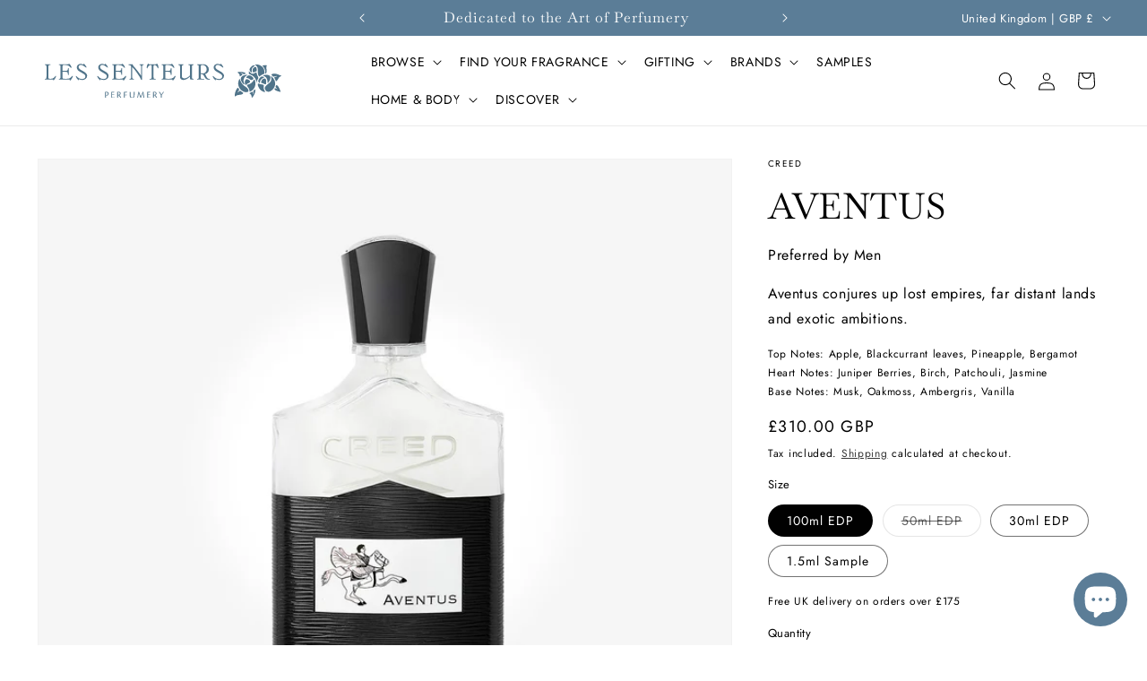

--- FILE ---
content_type: text/css
request_url: https://www.lessenteurs.com/cdn/shop/t/11/assets/component-info.css?v=140323302127772571991713890882
body_size: -831
content:
.product__vendor a {
  font-size: inherit;
  text-decoration: none;
}

.product__vendor a:hover {
  text-decoration: unerline;
}

.product__notes,
.product__free-delivery-note {
  font-size: 1.2rem;
}


--- FILE ---
content_type: text/css
request_url: https://www.lessenteurs.com/cdn/shop/t/11/assets/component-back-in-stock.css?v=138627112260037177831713890884
body_size: -758
content:
#BIS_trigger {
  max-width: 44rem;
}


--- FILE ---
content_type: application/javascript
request_url: https://cdn.bogos.io/bGVzLXNlbnRldXJzLm15c2hvcGlmeS5jb20=/freegifts_data_1768819800.min.js
body_size: 32119
content:
eval(function(p,a,c,k,e,d){e=function(c){return(c<a?'':e(parseInt(c/a)))+((c=c%a)>35?String.fromCharCode(c+29):c.toString(36))};if(!''.replace(/^/,String)){while(c--){d[e(c)]=k[c]||e(c)}k=[function(e){return d[e]}];e=function(){return'\\w+'};c=1};while(c--){if(k[c]){p=p.replace(new RegExp('\\b'+e(c)+'\\b','g'),k[c])}}return p}('gb.ga={"63":[{"5":4T,"1d":1c,"7":"2R g9 4U 1z - 4Q g8","4k":"4j a 2R B\\39 4U 1z g7 3g 5d a 2R B\\39 2Q 2P","4i":9,"4h":{"4g":9,"4f":9},"3b":9,"4e":"4u-10-g6:14:14.4d","4c":9,"4b":9,"4a":{"2t":{"1w":"1f","2r":D},"49":[],"48":"2t","47":[],"46":M,"44":"2s","43":M,"2s":1,"42":[{"2n":[5E],"F":38}]},"41":{"1w":"2S","1F":M},"3Z":9,"3Y":1,"3X":M,"1w":"2F","3W":0,"3V":9,"3U":{"3T":9,"1w":"2F","5v":[],"3S":{"3R":M,"2U":1j,"3Q":M},"3P":9},"3O":[{"7":"\\15\\13 2R B\\39 4Q 5D (D% 1a)","19":"2A-2z-2Q-2P","18":"2A-2z-2Q-2P-16","K":9,"F":3s,"J":38,"p":[{"5":4S,"1v":4R,"J":38,"1u":5E,"F":3s,"1t":8Z,"1s":"8Y","1r":30,"1q":9,"1p":D,"1o":"1f","m":0,"K":9,"1n":{"1e":4T,"1m":4S},"1l":{"5":4R,"1d":1c,"7":"\\15\\13 2R B\\39 4Q 5D (D% 1a)","19":"2A-2z-2Q-2P","18":"2A-2z-2Q-2P-16","K":9,"F":3s,"J":38}}]}],"3N":[{"5":g5,"1e":4T,"3M":"1.o","3L":9,"3K":"3J","3I":[{"1w":"2n","2r":{"92":{"5":92,"r":"k:\\/\\/j.h.g\\/s\\/8\\/1\\/f\\/b\\/8\\/2A-2z-91-1A.W?v=g4","7":"2R B\\39 4U 1z","A":"2A-2z-91-1A","z":"g3 90","p":[{"5":g2,"m":"g1.o","7":"36 g0 - 4U 1z"}],"y":["fZ 90","1J","3l","U"],"w":"P"}},"3H":"3G"}],"3F":1j,"3E":{"3D":[]}}],"3C":[{"5":4S,"1v":4R,"J":38,"1u":5E,"F":3s,"1t":8Z,"1s":"8Y","1r":30,"1q":9,"1p":D,"1o":"1f","m":0,"K":9,"1n":{"1e":4T,"1m":4S},"1l":{"5":4R,"1d":1c,"7":"\\15\\13 2R B\\39 4Q 5D (D% 1a)","19":"2A-2z-2Q-2P","18":"2A-2z-2Q-2P-16","K":9,"F":3s,"J":38}}]},{"5":33,"1d":1c,"7":"fY 3u fX - fW fV","4k":"4j fU fT-fS Y q 3g 5d a 7T 3n","4i":9,"4h":{"4g":9,"4f":9},"3b":9,"4e":"4u-12-fR:30:o.4d","4c":9,"4b":9,"4a":{"2t":{"1w":"1f","2r":D},"49":[],"48":"2t","47":[],"46":M,"44":"2s","43":M,"2s":1,"42":[{"2n":[5x,5w],"F":2i}]},"41":{"1w":"2S","1F":M},"3Z":9,"3Y":1,"3X":M,"1w":"2F","3W":0,"3V":9,"3U":{"3T":9,"1w":"2F","5v":[],"3S":{"3R":M,"2U":1j,"3Q":M},"3P":9},"3O":[{"7":"\\15\\13 Y q 2T (D% 1a)","19":"R-Q-1N","18":"R-Q-1N-16","K":9,"F":2o,"J":2i,"p":[{"5":4B,"1v":2w,"J":2i,"1u":5x,"F":2o,"1t":7V,"1s":"4D & 4C 3n","1r":0,"1q":9,"1p":D,"1o":"1f","m":0,"K":9,"1n":{"1e":33,"1m":4B},"1l":{"5":2w,"1d":1c,"7":"\\15\\13 Y q 2T (D% 1a)","19":"R-Q-1N","18":"R-Q-1N-16","K":9,"F":2o,"J":2i}},{"5":4A,"1v":2w,"J":2i,"1u":5w,"F":2o,"1t":7U,"1s":"X 34 1z 3n","1r":0,"1q":9,"1p":D,"1o":"1f","m":0,"K":9,"1n":{"1e":33,"1m":4A},"1l":{"5":2w,"1d":1c,"7":"\\15\\13 Y q 2T (D% 1a)","19":"R-Q-1N","18":"R-Q-1N-16","K":9,"F":2o,"J":2i}}]}],"3N":[{"5":fQ,"1e":33,"3M":"1.o","3L":9,"3K":"3J","3I":[{"1w":"2n","2r":{"8X":{"5":8X,"r":"k:\\/\\/j.h.g\\/s\\/8\\/1\\/f\\/b\\/T\\/R-Q-4P-8W.u?v=fP","7":"4P - fO","A":"8U-8W","z":"Y q","p":[{"5":fN,"m":"2e.o","7":"S O"}],"y":["1b q","1x","1E","5B","1O","2f","1D","Z","8J 8I 8H","2O q V - 4H 5y","35 fM fL fK d\'fJ\\fI","U"],"w":"P"},"8V":{"5":8V,"r":"k:\\/\\/j.h.g\\/s\\/8\\/1\\/f\\/b\\/T\\/R-Q-4P-8T-4N.u?v=fH","7":"4P - fG 4H","A":"8U-8T-4N","z":"Y q","p":[{"5":fF,"m":"2e.o","7":"S O"}],"y":["1b q","1M","1E","1O","2f","4z","1D","2O q 5C","fE fD fC fB fA","35 1k L\'5z fz fy","U","4J\'s 4I"],"w":"P"},"8S":{"5":8S,"r":"k:\\/\\/j.h.g\\/s\\/8\\/1\\/f\\/b\\/T\\/R-Q-37-2x-1A.u?v=fx","7":"37 34 1z","A":"37-2x-1A","z":"Y q","p":[{"5":fw,"m":"2e.o","7":"36 O"},{"5":fv,"m":"4K.o","7":"S O"}],"y":["1b q","1x","1M","2p","2M 2L 2K 2J","1E","1O","2E","1J","U"],"w":"P"},"8R":{"5":8R,"r":"k:\\/\\/j.h.g\\/s\\/8\\/1\\/f\\/b\\/T\\/R-Q-37-2y-1A.u?v=fu","7":"37 4F 1z","A":"37-2y-1A","z":"Y q","p":[{"5":ft,"m":"2e.o","7":"36 O"},{"5":fs,"m":"4K.o","7":"S O"}],"y":["1b q","1x","1M","1E","3q","1O","2E","Z","U"],"w":"P"},"8Q":{"5":8Q,"r":"k:\\/\\/j.h.g\\/s\\/8\\/1\\/f\\/b\\/T\\/R-Q-8P.u?v=fr","7":"8M","A":"8P","z":"Y q","p":[{"5":fq,"m":"2e.o","7":"S O"}],"y":["1b q","1x","1M","1E","2f","1J","3l","2O q 5C","U"],"w":"P"},"8O":{"5":8O,"r":"k:\\/\\/j.h.g\\/s\\/8\\/1\\/f\\/b\\/T\\/R-Q-8N.u?v=fp","7":"5C","A":"8N","z":"Y q","p":[{"5":fo,"m":"2e.o","7":"S O"}],"y":["1b q","1x","1M","2p","1E","3q","1O","2f","3l","Z","2O q 8M","5A fn","U"],"w":"P"},"8L":{"5":8L,"r":"k:\\/\\/j.h.g\\/s\\/8\\/1\\/f\\/b\\/8\\/R-Q-C-4O-8K.W?v=fm","7":"C - 8C fl","A":"c-4O-8K","z":"Y q","p":[{"5":fk,"m":"fj.o","7":"36 O"},{"5":fi,"m":"3r.o","7":"S O"}],"y":["1b q","1x","1M","2p","5B","2W","Z","8J 8I 8H","fh ff fe fd","U"],"w":"P"},"8G":{"5":8G,"r":"k:\\/\\/j.h.g\\/s\\/8\\/1\\/f\\/b\\/8\\/R-Q-l-3w-8F-8E.u?v=fc","7":"L - fb fa f9","A":"l-3w-8F-8E","z":"Y q","p":[{"5":f8,"m":"3r.o","7":"S O"}],"y":["1b q","1E","2E","Z","2q","35 1k L\'5z 8k","U"],"w":"P"},"8D":{"5":8D,"r":"k:\\/\\/j.h.g\\/s\\/8\\/1\\/f\\/b\\/8\\/R-Q-I-4O-8B.W?v=f7","7":"I - 8C f6","A":"i-4O-8B","z":"Y q","p":[{"5":f5,"m":"3r.o","7":"S O"}],"y":["1b q","1x","1M","2M 2L 2K 2J","1E","5B","1O","4L","2f","1J","Z","U"],"w":"P"},"8A":{"5":8A,"r":"k:\\/\\/j.h.g\\/s\\/8\\/1\\/f\\/b\\/8\\/R-Q-V-4N-8z.W?v=f4","7":"V - 4H 5y","A":"v-4N-8z","z":"Y q","p":[{"5":f3,"m":"3r.o","7":"S O"}],"y":["1b q","1x","2N","1D","2O q 3p - 5c 8e","5A f2","U"],"w":"P"},"8y":{"5":8y,"r":"k:\\/\\/j.h.g\\/s\\/8\\/1\\/f\\/b\\/8\\/R-Q-e-8x-8w.u?v=f1","7":"E - f0 eZ","A":"e-8x-8w","z":"Y q","p":[{"5":eY,"m":"3r.o","7":"S O"}],"y":["1b q","1D","2q","3e eX","U"],"w":"P"},"8v":{"5":8v,"r":"k:\\/\\/j.h.g\\/s\\/8\\/1\\/f\\/b\\/T\\/R-Q-4M.1-2x-1A.u?v=eW","7":"8t.1 34 1z","A":"4M-1-2x-1A","z":"Y q","p":[{"5":eV,"m":"eU.o","7":"S O"}],"y":["1b q","1M","2p","4L","2f","1J","1D","U","4J\'s 4I"],"w":"P"},"8u":{"5":8u,"r":"k:\\/\\/j.h.g\\/s\\/8\\/1\\/f\\/b\\/T\\/R-Q-4M.1-2y-1A.u?v=eT","7":"8t.1 4F 1z","A":"4M-1-2y-1A","z":"Y q","p":[{"5":eS,"m":"eR.o","7":"S O"}],"y":["1b q","1x","1M","2M 2L 2K 2J","1E","3q","4L","2f","1D","Z","U","4J\'s 4I"],"w":"P"},"8s":{"5":8s,"r":"k:\\/\\/j.h.g\\/s\\/8\\/1\\/f\\/b\\/T\\/R-Q-X-2x-1A.u?v=eQ","7":"X 34 1z","A":"x-2x-1A","z":"Y q","p":[{"5":eP,"m":"4K.o","7":"S O"},{"5":eO,"m":"2e.o","7":"36 O"}],"y":["1b q","1M","2M 2L 2K 2J","1E","1O","4L","2f","4z","1J","35 8g eN eM","5A eL","U"],"w":"P"},"8r":{"5":8r,"r":"k:\\/\\/j.h.g\\/s\\/8\\/1\\/f\\/b\\/8\\/R-Q-x-2y-1A.u?v=eK","7":"X 4F 1z","A":"x-2y-1A","z":"Y q","p":[{"5":eJ,"m":"4K.o","7":"S O"},{"5":eI,"m":"2e.o","7":"36 O"}],"y":["1b q","1x","1M","2f","1D","Z","U"],"w":"P"},"8q":{"5":8q,"r":"k:\\/\\/j.h.g\\/s\\/8\\/1\\/f\\/b\\/T\\/R-Q-8p-8o-8n.u?v=eH","7":"eG eF eE","A":"8p-8o-8n","z":"Y q","p":[{"5":eD,"m":"3o.o","7":"S O"}],"y":["1b q","1x","2p","1E","3q","eC","2E","U"],"w":"P"},"8m":{"5":8m,"r":"k:\\/\\/j.h.g\\/s\\/8\\/1\\/f\\/b\\/T\\/R-Q-8l.u?v=eB","7":"eA","A":"8l","z":"Y q","p":[{"5":ez,"m":"3o.o","7":"S O"}],"y":["1b q","1x","1M","1O","4z","Z","3e ey","35 1k L\'5z 8k","U"],"w":"P"},"8j":{"5":8j,"r":"k:\\/\\/j.h.g\\/s\\/8\\/1\\/f\\/b\\/T\\/R-Q-3p-8i-8h.u?v=ex","7":"3p - ew ev","A":"8d-8i-8h","z":"Y q","p":[{"5":eu,"m":"2e.o","7":"S O"}],"y":["1b q","1x","1M","2p","2M 2L 2K 2J","1E","3q","1O","2f","5o","3l","35 8g et es\\er","U","4J\'s 4I"],"w":"P"},"8f":{"5":8f,"r":"k:\\/\\/j.h.g\\/s\\/8\\/1\\/f\\/b\\/T\\/R-Q-3p-8c-8b.u?v=eq","7":"3p - 5c 8e","A":"8d-8c-8b","z":"Y q","p":[{"5":ep,"m":"2e.o","7":"S O"}],"y":["1b q","1x","1M","2p","1E","1O","2f","2N","2W","2O q 4D & 4C","2O q V - 4H 5y","U"],"w":"P"},"8a":{"5":8a,"r":"k:\\/\\/j.h.g\\/s\\/8\\/1\\/f\\/b\\/T\\/R-Q-4G-89.u?v=eo","7":"4G - en","A":"87-89","z":"Y q","p":[{"5":em,"m":"2e.o","7":"S O"}],"y":["1b q","1M","2M 2L 2K 2J","1E","1O","2f","1J","U"],"w":"P"},"88":{"5":88,"r":"k:\\/\\/j.h.g\\/s\\/8\\/1\\/f\\/b\\/T\\/R-Q-4G-86.u?v=el","7":"4G - ek","A":"87-86","z":"Y q","p":[{"5":ej,"m":"2e.o","7":"S O"}],"y":["1b q","1x","2p","1E","2N","1D","ei-3j 3i eh O","U"],"w":"P"},"84":{"5":84,"r":"k:\\/\\/j.h.g\\/s\\/8\\/1\\/f\\/b\\/T\\/R-Q-83.u?v=eg","7":"ef","A":"83","z":"Y q","p":[{"5":ee,"m":"ed.o","7":"S O"}],"y":["1b q","1x","1E","1O","2N","2h","4v 1z","U"],"w":"P"},"82":{"5":82,"r":"k:\\/\\/j.h.g\\/s\\/8\\/1\\/f\\/b\\/8\\/R-Q-81-3g-7Z.u?v=ec","7":"4D & 4C","A":"81-7Z","z":"Y q","p":[{"5":eb,"m":"3o.o","7":"S O"}],"y":["1b q","1x","2p","1O","2N","Z","ea e9 e8","U"],"w":"P"},"7Y":{"5":7Y,"r":"k:\\/\\/j.h.g\\/s\\/8\\/1\\/f\\/b\\/8\\/R-Q-20-4E-2y-1A.u?v=e7","7":"20 7W 4F 1z","A":"20-4E-2y-1A","z":"Y q","p":[{"5":e6,"m":"3o.o","7":"S"}],"y":["1b q","2E","Z","4v 1z"],"w":"P"},"7X":{"5":7X,"r":"k:\\/\\/j.h.g\\/s\\/8\\/1\\/f\\/b\\/8\\/R-Q-20-4E-2x-1A.u?v=e5","7":"20 7W 34 1z","A":"20-4E-2x-1A","z":"Y q","p":[{"5":e4,"m":"3o.o","7":"S"}],"y":["1b q","2E","Z","4v 1z"],"w":"P"}},"3H":"3G"}],"3F":M,"3E":{"3D":[]}}],"3C":[{"5":4B,"1v":2w,"J":2i,"1u":5x,"F":2o,"1t":7V,"1s":"4D & 4C 3n","1r":0,"1q":9,"1p":D,"1o":"1f","m":0,"K":9,"1n":{"1e":33,"1m":4B},"1l":{"5":2w,"1d":1c,"7":"\\15\\13 Y q 2T (D% 1a)","19":"R-Q-1N","18":"R-Q-1N-16","K":9,"F":2o,"J":2i}},{"5":4A,"1v":2w,"J":2i,"1u":5w,"F":2o,"1t":7U,"1s":"X 34 1z 3n","1r":0,"1q":9,"1p":D,"1o":"1f","m":0,"K":9,"1n":{"1e":33,"1m":4A},"1l":{"5":2w,"1d":1c,"7":"\\15\\13 Y q 2T (D% 1a)","19":"R-Q-1N","18":"R-Q-1N-16","K":9,"F":2o,"J":2i}}]},{"5":1S,"1d":1c,"7":"G 1G 7S 1H","4k":"4j a H 3g e3 e2 a 7T H 11 1H 7S 1G","4i":9,"4h":{"4g":9,"4f":9},"3b":9,"4e":"6F-4V-e1:o:o.4d","4c":9,"4b":9,"4a":{"2t":{"1w":"1f","2r":D},"49":[],"48":"2t","47":[],"46":M,"44":"2s","43":M,"2s":1,"42":[{"2n":[5j,5i,5h],"F":1T},{"2n":[5g,5f,5e],"F":1P}]},"41":{"1w":"2S","1F":M},"3Z":9,"3Y":1,"3X":M,"1w":"2F","3W":0,"3V":9,"3U":{"3T":9,"1w":"2F","5v":[],"3S":{"3R":M,"2U":1j,"3Q":M},"3P":9},"3O":[{"7":"\\15\\13 1R 2I (D% 1a)","19":"11-1H","18":"11-1H-16","K":"k:\\/\\/j.h.g\\/s\\/8\\/1\\/f\\/b\\/8\\/25-24-23-22-21.u?v=1Z","F":1Y,"J":1T,"p":[{"5":4t,"1v":29,"J":1T,"1u":5j,"F":1Y,"1t":6P,"1s":"3h 4q","1r":0,"1q":9,"1p":D,"1o":"1f","m":0,"K":"k:\\/\\/j.h.g\\/s\\/8\\/1\\/f\\/b\\/8\\/25-24-23-22-21.u?v=1Z","1n":{"1e":1S,"1m":4t},"1l":{"5":29,"1d":1c,"7":"\\15\\13 1R 2I (D% 1a)","19":"11-1H","18":"11-1H-16","K":"k:\\/\\/j.h.g\\/s\\/8\\/1\\/f\\/b\\/8\\/25-24-23-22-21.u?v=1Z","F":1Y,"J":1T}},{"5":4s,"1v":29,"J":1T,"1u":5i,"F":1Y,"1t":6O,"1s":"4o 4n","1r":0,"1q":9,"1p":D,"1o":"1f","m":0,"K":"k:\\/\\/j.h.g\\/s\\/8\\/1\\/f\\/b\\/8\\/25-24-23-22-21.u?v=1Z","1n":{"1e":1S,"1m":4s},"1l":{"5":29,"1d":1c,"7":"\\15\\13 1R 2I (D% 1a)","19":"11-1H","18":"11-1H-16","K":"k:\\/\\/j.h.g\\/s\\/8\\/1\\/f\\/b\\/8\\/25-24-23-22-21.u?v=1Z","F":1Y,"J":1T}},{"5":4r,"1v":29,"J":1T,"1u":5h,"F":1Y,"1t":6N,"1s":"6M 6L 6K","1r":0,"1q":9,"1p":D,"1o":"1f","m":0,"K":"k:\\/\\/j.h.g\\/s\\/8\\/1\\/f\\/b\\/8\\/25-24-23-22-21.u?v=1Z","1n":{"1e":1S,"1m":4r},"1l":{"5":29,"1d":1c,"7":"\\15\\13 1R 2I (D% 1a)","19":"11-1H","18":"11-1H-16","K":"k:\\/\\/j.h.g\\/s\\/8\\/1\\/f\\/b\\/8\\/25-24-23-22-21.u?v=1Z","F":1Y,"J":1T}}]},{"7":"\\15\\13 2H 1R 2G (D% 1a)","19":"1Q-11-1G","18":"1Q-11-1G-16","K":"k:\\/\\/j.h.g\\/s\\/8\\/1\\/f\\/b\\/8\\/1X.W?v=1W","F":1V,"J":1P,"p":[{"5":4p,"1v":27,"J":1P,"1u":5g,"F":1V,"1t":6J,"1s":"3h 4q","1r":0,"1q":9,"1p":D,"1o":"1f","m":0,"K":"k:\\/\\/j.h.g\\/s\\/8\\/1\\/f\\/b\\/8\\/1X.W?v=1W","1n":{"1e":1S,"1m":4p},"1l":{"5":27,"1d":1c,"7":"\\15\\13 2H 1R 2G (D% 1a)","19":"1Q-11-1G","18":"1Q-11-1G-16","K":"k:\\/\\/j.h.g\\/s\\/8\\/1\\/f\\/b\\/8\\/1X.W?v=1W","F":1V,"J":1P}},{"5":4m,"1v":27,"J":1P,"1u":5f,"F":1V,"1t":6I,"1s":"4o 4n","1r":0,"1q":9,"1p":D,"1o":"1f","m":0,"K":"k:\\/\\/j.h.g\\/s\\/8\\/1\\/f\\/b\\/8\\/1X.W?v=1W","1n":{"1e":1S,"1m":4m},"1l":{"5":27,"1d":1c,"7":"\\15\\13 2H 1R 2G (D% 1a)","19":"1Q-11-1G","18":"1Q-11-1G-16","K":"k:\\/\\/j.h.g\\/s\\/8\\/1\\/f\\/b\\/8\\/1X.W?v=1W","F":1V,"J":1P}},{"5":4l,"1v":27,"J":1P,"1u":5e,"F":1V,"1t":6H,"1s":"6G","1r":0,"1q":9,"1p":D,"1o":"1f","m":0,"K":"k:\\/\\/j.h.g\\/s\\/8\\/1\\/f\\/b\\/8\\/1X.W?v=1W","1n":{"1e":1S,"1m":4l},"1l":{"5":27,"1d":1c,"7":"\\15\\13 2H 1R 2G (D% 1a)","19":"1Q-11-1G","18":"1Q-11-1G-16","K":"k:\\/\\/j.h.g\\/s\\/8\\/1\\/f\\/b\\/8\\/1X.W?v=1W","F":1V,"J":1P}}]}],"3N":[{"5":e0,"1e":1S,"3M":"1.o","3L":9,"3K":"3J","3I":[{"1w":"2n","2r":{"7R":{"5":7R,"r":"k:\\/\\/j.h.g\\/s\\/8\\/1\\/f\\/b\\/T\\/2d-2c-7Q-7P-H.u?v=dZ","7":"3h dY G","A":"7Q-7P-H","z":"2b 1g","p":[{"5":dX,"m":"45.o","7":"1K"}],"y":["2a 1g","2W","6w","1L","1I 1y","1h"],"w":"G"},"7O":{"5":7O,"r":"k:\\/\\/j.h.g\\/s\\/8\\/1\\/f\\/b\\/T\\/2d-2c-dW-dV-H.u?v=dU","7":"dT dS G","A":"dR-5u-H","z":"2b 1g","p":[{"5":dQ,"m":"45.o","7":"1K"}],"y":["2a 1g","4z","1J","1L","1I 1y","1h"],"w":"G"},"7N":{"5":7N,"r":"k:\\/\\/j.h.g\\/s\\/8\\/1\\/f\\/b\\/T\\/2d-2c-7M-3m-H.u?v=dP","7":"dO 7K G","A":"7M-3m-H","z":"2b 1g","p":[{"5":dN,"m":"45.o","7":"1K"}],"y":["2a 1g","1D","Z","1L","1I 1y","1h","7C"],"w":"G"},"7L":{"5":7L,"r":"k:\\/\\/j.h.g\\/s\\/8\\/1\\/f\\/b\\/T\\/2d-2c-7J-3m-H.u?v=dM","7":"dL 7K G","A":"7J-3m-3m-H","z":"2b 1g","p":[{"5":dK,"m":"45.o","7":"1K"}],"y":["2a 1g","2h","Z","1L","1I 1y","1h"],"w":"G"},"7I":{"5":7I,"r":"k:\\/\\/j.h.g\\/s\\/8\\/1\\/f\\/b\\/T\\/2d-2c-7H-5u-H.u?v=dJ","7":"dI dH G","A":"7H-5u-H","z":"2b 1g","p":[{"5":dG,"m":"45.o","7":"1K"}],"y":["2a 1g","5o","2h","1L","1I 1y","1h"],"w":"G"},"7G":{"5":7G,"r":"k:\\/\\/j.h.g\\/s\\/8\\/1\\/f\\/b\\/T\\/2d-2c-7F-H.u?v=dF","7":"dE G","A":"7F-H","z":"2b 1g","p":[{"5":dD,"m":"45.o","7":"1K"}],"y":["2a 1g","2N","2h","1L","1I 1y","1h"],"w":"G"},"7E":{"5":7E,"r":"k:\\/\\/j.h.g\\/s\\/8\\/1\\/f\\/b\\/8\\/2d-2c-4y-7D-H.u?v=dC","7":"78 dB G","A":"4y-7D-H","z":"2b 1g","p":[{"5":dA,"m":"45.o","7":"1K"}],"y":["2a 1g","2h","Z","dz 2D","1L","1h","7C"],"w":"G"},"7B":{"5":7B,"r":"k:\\/\\/j.h.g\\/s\\/8\\/1\\/f\\/b\\/T\\/2d-2c-7A-5t-H.u?v=dy","7":"dx dw G","A":"7A-5t-5t-H","z":"2b 1g","p":[{"5":dv,"m":"45.o","7":"1K"}],"y":["2a 1g","1J","2N","1L","1I 1y","1h"],"w":"G"},"7z":{"5":7z,"r":"k:\\/\\/j.h.g\\/s\\/8\\/1\\/f\\/b\\/T\\/5n-5m-5l-6Z-7y-7x-5s-H.u?v=du","7":"dt ds 5s G","A":"7y-7x-5s-H","z":"4x 2v 2u","p":[{"5":dr,"m":"95.o","7":"1K"}],"y":["4w 2v 2u","3l","Z","1h"],"w":"G"},"7w":{"5":7w,"r":"k:\\/\\/j.h.g\\/s\\/8\\/1\\/f\\/b\\/T\\/2d-2c-7v-H.u?v=dq","7":"dp G","A":"7v-H","z":"2b 1g","p":[{"5":do,"m":"45.o","7":"1K"}],"y":["2a 1g","1J","Z","1L","1I 1y","1h"],"w":"G"},"7u":{"5":7u,"r":"k:\\/\\/j.h.g\\/s\\/8\\/1\\/f\\/b\\/8\\/5r-3f-5q-H-2.W?v=7t","7":"dn 6r dm G","A":"5r-3f-5q-H","z":"4x 2v 2u","p":[{"5":dl,"r":"k:\\/\\/j.h.g\\/s\\/8\\/1\\/f\\/b\\/8\\/5r-3f-5q-H-2.W?v=7t","m":"85.o","7":"1K"}],"y":["4w 2v 2u","2h","Z","1I 1y","1h","6X 1y 4u"],"w":"G"},"7s":{"5":7s,"r":"k:\\/\\/j.h.g\\/s\\/8\\/1\\/f\\/b\\/T\\/32-31-7r-au-7q-7p-H.u?v=dk","7":"dj au di dh G","A":"7r-au-7q-7p","z":"2Z 2g","p":[{"5":dg,"m":"55.o","7":"2Y"}],"y":[],"w":"G"},"7o":{"5":7o,"r":"k:\\/\\/j.h.g\\/s\\/8\\/1\\/f\\/b\\/T\\/32-31-df-5p-7n-H.u?v=dd","7":"L\\dc 5p db\\da G","A":"l-d9-5p-7n-H","z":"2Z 2g","p":[{"5":d8,"m":"55.o","7":"2Y"}],"y":["3k 2g","1D","Z","1L","1I 1y","1h"],"w":"G"},"7m":{"5":7m,"r":"k:\\/\\/j.h.g\\/s\\/8\\/1\\/f\\/b\\/T\\/32-31-7l-7k-7j-H.u?v=d7","7":"d6 d5 d4 G","A":"7l-7k-7j-H","z":"2Z 2g","p":[{"5":d3,"m":"55.o","7":"2Y"}],"y":["3k 2g","5o","Z","1L","1I 1y","1h"],"w":"G"},"7i":{"5":7i,"r":"k:\\/\\/j.h.g\\/s\\/8\\/1\\/f\\/b\\/T\\/32-31-7h-7g-H.u?v=d2","7":"d1 d0 G","A":"7h-7g-H","z":"2Z 2g","p":[{"5":cZ,"m":"55.o","7":"2Y"}],"y":["3k 2g","1J","1D","1L","1I 1y","1h"],"w":"G"},"7f":{"5":7f,"r":"k:\\/\\/j.h.g\\/s\\/8\\/1\\/f\\/b\\/T\\/32-31-cY-H.u?v=cX","7":"cW G","A":"cV-H","z":"2Z 2g","p":[{"5":cU,"m":"55.o","7":"2Y"}],"y":["3k 2g","2M 2L 2K 2J","1J","1L","1I 1y","1h"],"w":"G"},"7e":{"5":7e,"r":"k:\\/\\/j.h.g\\/s\\/8\\/1\\/f\\/b\\/T\\/32-31-7d-7c-H.u?v=cT","7":"cS\\cR cQ G","A":"7d-7c-H","z":"2Z 2g","p":[{"5":cP,"m":"55.o","7":"2Y"}],"y":["3k 2g","2h","Z","1L","1I 1y","1h"],"w":"G"},"7b":{"5":7b,"r":"k:\\/\\/j.h.g\\/s\\/8\\/1\\/f\\/b\\/8\\/6V-6U-6T-cO-2X-H.W?v=cN","7":"N\\cM 5k G","A":"n-6-2X-H","z":"6S-3j 3i","p":[{"5":cL,"m":"60.o","7":"6R"},{"5":cK,"m":"cJ.o","7":"cI"}],"y":["6Q-3j 3i","2W","1D","Z","1I 1y","1h"],"w":"G"},"7a":{"5":7a,"r":"k:\\/\\/j.h.g\\/s\\/8\\/1\\/f\\/b\\/T\\/5n-5m-5l-au-17-H.u?v=cH","7":"cG 17 G","A":"au-17","z":"4x 2v 2u","p":[{"5":cF,"m":"80.o","7":"1K"}],"y":["4w 2v 2u","Z","1I 1y","1h"],"w":"G"},"79":{"5":79,"r":"k:\\/\\/j.h.g\\/s\\/8\\/1\\/f\\/b\\/8\\/2d-2c-4y-77-H.u?v=cE","7":"78 cD G","A":"4y-77-H","z":"2b 1g","p":[{"5":cC,"m":"45.o","7":"1K"}],"y":["2a 1g","1D","Z","1L","1h"],"w":"G"},"76":{"5":76,"r":"k:\\/\\/j.h.g\\/s\\/8\\/1\\/f\\/b\\/T\\/2d-2c-75-H.u?v=cB","7":"cA G","A":"75-H","z":"2b 1g","p":[{"5":cz,"m":"45.o","7":"1K"}],"y":["2a 1g","1D","Z","1h"],"w":"G"},"74":{"5":74,"r":"k:\\/\\/j.h.g\\/s\\/8\\/1\\/f\\/b\\/T\\/2d-2c-73-72-H.u?v=cy","7":"cx cw G","A":"73-72-H","z":"2b 1g","p":[{"5":cv,"m":"45.o","7":"1K"}],"y":["2a 1g","1J","2h","1h"],"w":"G"},"71":{"5":71,"r":"k:\\/\\/j.h.g\\/s\\/8\\/1\\/f\\/b\\/8\\/5n-5m-5l-6Z-6Y-2X-H-cu-ct-cs-cr-cq.W?v=cp","7":"co 5k G cn","A":"6Y-2X-H-cm","z":"4x 2v 2u","p":[{"5":cl,"m":"ck.o","7":"3 x cj"}],"y":["4w 2v 2u","1D","Z","4v 1z","1h","6X 1y 4u"],"w":"G"},"6W":{"5":6W,"r":"k:\\/\\/j.h.g\\/s\\/8\\/1\\/f\\/b\\/8\\/6V-6U-6T-ci-2X-H.W?v=ch","7":"N\\cg 5k G","A":"n-cf-2X-H","z":"6S-3j 3i","p":[{"5":ce,"m":"60.o","7":"6R"}],"y":["6Q-3j 3i","1h"],"w":"G"}},"3H":"3G"}],"3F":M,"3E":{"3D":[]}}],"3C":[{"5":4t,"1v":29,"J":1T,"1u":5j,"F":1Y,"1t":6P,"1s":"3h 4q","1r":0,"1q":9,"1p":D,"1o":"1f","m":0,"K":"k:\\/\\/j.h.g\\/s\\/8\\/1\\/f\\/b\\/8\\/25-24-23-22-21.u?v=1Z","1n":{"1e":1S,"1m":4t},"1l":{"5":29,"1d":1c,"7":"\\15\\13 1R 2I (D% 1a)","19":"11-1H","18":"11-1H-16","K":"k:\\/\\/j.h.g\\/s\\/8\\/1\\/f\\/b\\/8\\/25-24-23-22-21.u?v=1Z","F":1Y,"J":1T}},{"5":4s,"1v":29,"J":1T,"1u":5i,"F":1Y,"1t":6O,"1s":"4o 4n","1r":0,"1q":9,"1p":D,"1o":"1f","m":0,"K":"k:\\/\\/j.h.g\\/s\\/8\\/1\\/f\\/b\\/8\\/25-24-23-22-21.u?v=1Z","1n":{"1e":1S,"1m":4s},"1l":{"5":29,"1d":1c,"7":"\\15\\13 1R 2I (D% 1a)","19":"11-1H","18":"11-1H-16","K":"k:\\/\\/j.h.g\\/s\\/8\\/1\\/f\\/b\\/8\\/25-24-23-22-21.u?v=1Z","F":1Y,"J":1T}},{"5":4r,"1v":29,"J":1T,"1u":5h,"F":1Y,"1t":6N,"1s":"6M 6L 6K","1r":0,"1q":9,"1p":D,"1o":"1f","m":0,"K":"k:\\/\\/j.h.g\\/s\\/8\\/1\\/f\\/b\\/8\\/25-24-23-22-21.u?v=1Z","1n":{"1e":1S,"1m":4r},"1l":{"5":29,"1d":1c,"7":"\\15\\13 1R 2I (D% 1a)","19":"11-1H","18":"11-1H-16","K":"k:\\/\\/j.h.g\\/s\\/8\\/1\\/f\\/b\\/8\\/25-24-23-22-21.u?v=1Z","F":1Y,"J":1T}},{"5":4p,"1v":27,"J":1P,"1u":5g,"F":1V,"1t":6J,"1s":"3h 4q","1r":0,"1q":9,"1p":D,"1o":"1f","m":0,"K":"k:\\/\\/j.h.g\\/s\\/8\\/1\\/f\\/b\\/8\\/1X.W?v=1W","1n":{"1e":1S,"1m":4p},"1l":{"5":27,"1d":1c,"7":"\\15\\13 2H 1R 2G (D% 1a)","19":"1Q-11-1G","18":"1Q-11-1G-16","K":"k:\\/\\/j.h.g\\/s\\/8\\/1\\/f\\/b\\/8\\/1X.W?v=1W","F":1V,"J":1P}},{"5":4m,"1v":27,"J":1P,"1u":5f,"F":1V,"1t":6I,"1s":"4o 4n","1r":0,"1q":9,"1p":D,"1o":"1f","m":0,"K":"k:\\/\\/j.h.g\\/s\\/8\\/1\\/f\\/b\\/8\\/1X.W?v=1W","1n":{"1e":1S,"1m":4m},"1l":{"5":27,"1d":1c,"7":"\\15\\13 2H 1R 2G (D% 1a)","19":"1Q-11-1G","18":"1Q-11-1G-16","K":"k:\\/\\/j.h.g\\/s\\/8\\/1\\/f\\/b\\/8\\/1X.W?v=1W","F":1V,"J":1P}},{"5":4l,"1v":27,"J":1P,"1u":5e,"F":1V,"1t":6H,"1s":"6G","1r":0,"1q":9,"1p":D,"1o":"1f","m":0,"K":"k:\\/\\/j.h.g\\/s\\/8\\/1\\/f\\/b\\/8\\/1X.W?v=1W","1n":{"1e":1S,"1m":4l},"1l":{"5":27,"1d":1c,"7":"\\15\\13 2H 1R 2G (D% 1a)","19":"1Q-11-1G","18":"1Q-11-1G-16","K":"k:\\/\\/j.h.g\\/s\\/8\\/1\\/f\\/b\\/8\\/1X.W?v=1W","F":1V,"J":1P}}]},{"5":3A,"1d":1c,"7":"cd 3x cc","4k":"4j 2 1U de 1i cb 3g 5d a 2C 2B","4i":9,"4h":{"4g":9,"4f":9},"3b":9,"4e":"6F-4V-ca:40:53.4d","4c":9,"4b":9,"4a":{"2t":{"1w":"1f","2r":D},"49":[],"48":"2t","47":[],"46":M,"44":"2s","43":M,"2s":1,"42":[{"2n":[3B],"c9":[{"5":3B,"c8":1}],"c7":1,"F":2V}]},"41":{"1w":"2S","1F":M},"3Z":9,"3Y":1,"3X":M,"1w":"2F","3W":0,"3V":9,"3U":{"3T":9,"3S":{"3R":M,"2U":1j,"3Q":M},"3P":9},"3O":[{"7":"\\15\\13 1U de 1i 3x 57 (D% 1a)","19":"1C-de-1B-2C-2B-1","18":"1C-de-1B-2C-2B-1-16","K":9,"F":3c,"J":2V,"p":[{"5":3z,"1v":3y,"J":2V,"1u":3B,"F":3c,"1t":6f,"1s":"6e 6d","1r":0,"1q":9,"1p":D,"1o":"1f","m":0,"K":9,"1n":{"1e":3A,"1m":3z},"1l":{"5":3y,"1d":1c,"7":"\\15\\13 1U de 1i 3x 57 (D% 1a)","19":"1C-de-1B-2C-2B-1","18":"1C-de-1B-2C-2B-1-16","K":9,"F":3c,"J":2V}}]}],"3N":[{"5":c6,"1e":3A,"3M":"2.o","3L":9,"3K":"3J","3I":[{"1w":"2n","2r":{"6E":{"5":6E,"r":"k:\\/\\/j.h.g\\/s\\/8\\/1\\/f\\/b\\/8\\/1C-de-1B-6D-6C.u?v=c5","7":"c4 c3","A":"6D-6C","1F":"2m","z":"1U 1k 1i","p":[{"5":c2,"m":"2l.o","7":"S O"}],"y":["2k 1k 1i","1x","1E","1O","2W","1D","2q & 2D","U"],"w":"P"},"6B":{"5":6B,"r":"k:\\/\\/j.h.g\\/s\\/8\\/1\\/f\\/b\\/8\\/1C-de-1B-6A-c1-c0-bZ-bY-bX.u?v=bW","7":"bV bU","A":"6A-bT","1F":"2m","z":"1U 1k 1i","p":[{"5":bS,"m":"2l.o","7":"S O"}],"y":["2k 1k 1i","1J","1D","2q & 2D","3e bR 5c bQ","U"],"w":"P"},"6z":{"5":6z,"r":"k:\\/\\/j.h.g\\/s\\/8\\/1\\/f\\/b\\/8\\/1C-de-1B-6y-6x.u?v=bP","7":"bO bN","A":"6y-6x","1F":"2m","z":"1U 1k 1i","p":[{"5":bM,"m":"2l.o","7":"S O"}],"y":["2k 1k 1i","2h","6w","Z","2q & 2D","3e bL","U"],"w":"P"},"6v":{"5":6v,"r":"k:\\/\\/j.h.g\\/s\\/8\\/1\\/f\\/b\\/8\\/1C-de-1B-6u-6t.u?v=bK","7":"bJ bI","A":"6u-6t","1F":"2m","z":"1U 1k 1i","p":[{"5":bH,"m":"2l.o","7":"S O"}],"y":["2k 1k 1i","1J","Z","2q & 2D","U"],"w":"P"},"6s":{"5":6s,"r":"k:\\/\\/j.h.g\\/s\\/8\\/1\\/f\\/b\\/8\\/1C-de-1B-6q-3f.u?v=bG","7":"bF 6r","A":"6q-3f","1F":"2m","z":"1U 1k 1i","p":[{"5":bE,"m":"2l.o","7":"S O"}],"y":["2k 1k 1i","2h","Z","2q & 2D","U"],"w":"P"},"6p":{"5":6p,"r":"k:\\/\\/j.h.g\\/s\\/8\\/1\\/f\\/b\\/8\\/1C-de-1B-6o-6n.u?v=bD","7":"bC bB","A":"6o-6n","1F":"2m","z":"1U 1k 1i","p":[{"5":bA,"m":"2l.o","7":"S O"}],"y":["2k 1k 1i","2E","2W","2q & 2D","3e bz","U"],"w":"P"},"6m":{"5":6m,"r":"k:\\/\\/j.h.g\\/s\\/8\\/1\\/f\\/b\\/8\\/1C-de-1B-6l-6k-3d.W?v=by","7":"bx bw","A":"6l-6k","1F":"2m","z":"1U 1k 1i","p":[{"5":bv,"m":"2l.o","7":"S O"}],"y":["2k 1k 1i","U"],"w":"P"},"6j":{"5":6j,"r":"k:\\/\\/j.h.g\\/s\\/8\\/1\\/f\\/b\\/8\\/1C-de-1B-5b-5a-3d.W?v=6i","7":"bu bt","A":"5b-5a","1F":"2m","z":"1U 1k 1i","p":[{"5":bs,"r":"k:\\/\\/j.h.g\\/s\\/8\\/1\\/f\\/b\\/8\\/1C-de-1B-5b-5a-3d.W?v=6i","m":"2l.o","7":"S O"}],"y":["2k 1k 1i","U"],"w":"P"},"6h":{"5":6h,"r":"k:\\/\\/j.h.g\\/s\\/8\\/1\\/f\\/b\\/8\\/1C-de-1B-59-58-3d.W?v=6g","7":"br bq","A":"59-58","1F":"2m","z":"1U 1k 1i","p":[{"5":bp,"r":"k:\\/\\/j.h.g\\/s\\/8\\/1\\/f\\/b\\/8\\/1C-de-1B-59-58-3d.W?v=6g","m":"2l.o","7":"S O"}],"y":["2k 1k 1i","U"],"w":"P"}},"3H":"3G"}],"3F":M,"3E":{"3D":[]}}],"3C":[{"5":3z,"1v":3y,"J":2V,"1u":3B,"F":3c,"1t":6f,"1s":"6e 6d","1r":0,"1q":9,"1p":D,"1o":"1f","m":0,"K":9,"1n":{"1e":3A,"1m":3z},"1l":{"5":3y,"1d":1c,"7":"\\15\\13 1U de 1i 3x 57 (D% 1a)","19":"1C-de-1B-2C-2B-1","18":"1C-de-1B-2C-2B-1-16","K":9,"F":3c,"J":2V}}]}],"5Q":[],"bo":{"bn":"bm","bl":1j,"bk":9,"bj":M,"bi":"bh","bg":"bf","be":"bd","bc":"1N","bb":M,"ba":M,"b9":[],"b8":M,"b7":M,"b6":[],"b5":M,"b4":1j,"b3":M},"b2":{"b1":{"b0":{"aZ":"3t aY aX 1N.","aW":"4X 3u aV","aU":"","aT":"3t p","aS":1j,"aR":1j,"aQ":1j,"aP":"aO","aN":4,"66":1j,"aM":"aL","aK":1j},"4W":{"aJ":"#6c","aI":"#3v","5U":"#6c","aH":"#aG","aF":"#2j","aE":"#3v","aD":"#aC","aB":"#aA","62":"#3v"},"az":{"ay":1j,"ax":"&aw=6b&av=6b","at":M},"as":{"56":M,"ar":10,"6a":"aq\'t ap ao 4Z an"},"am":{"56":1j,"6a":"\\15\\13 54 69 al ak {{aj}} 4Z(s)!"},"ai":{"56":1j,"ah":"54 ag af {{68}} 1N 2U(s)","ae":"54 69 ad {{68}} 1N 2U(s)"},"61":{"5Z":["5Y"],"5X":{"5W":9,"5V":9}}},"67":{"ac":"65\\/fg-64\\/fg-3a-3w.W","ab":"fg-3a-3w.W","aa":{"67":{"1F":M,"52":"50"},"a9":{"1F":M,"66":1j,"52":"D","7":"a8 2T"}},"a7":{"1F":M,"52":"50"}},"3b":{"a6":1j,"a5":"#a4","a3":"#3v"},"a2":{"a1":"65\\/51-64\\/51-3a-1.W","a0":"51-3a-1.W","9Z":{"9Y":M,"9X":"9W","9V":"9U 9T","9S":"9R 9Q 9P 63 9O","9N":"3a","9M":"9L 4Z","9K":"70"},"9J":{"9I":"#2j","9H":"#2j","9G":"#9F","9E":"#9D","62":"#9C","9B":"#9A","9z":"#9y"},"61":{"5Z":["5Y"],"5X":{"5W":9,"5V":9}}},"4Y":{"5T":{"5S":1j,"9x":1j,"9w":1j,"5R":"4X 4Y 3u 5P","5O":"5N 4Y m","5M":"3t 2S"},"4W":{"5L":"5K","5J":"#2j","5I":"#2j","9v":"#26","9u":"#5H","9t":"#26","5U":"#9s","9r":"#26","5G":"#26","5F":"#2j"}},"9q":{"5T":{"5S":1j,"5R":"4X 5Q 3u 5P","5O":"5N m","5M":"3t 2S"},"4W":{"5L":"5K","5J":"#9p","5I":"#2j","9o":"#26","9n":"#26","9m":"#26","9l":"#5H","9k":"#26","9j":"#26","9i":"#2j","9h":"#9g","9f":"#26","9e":"#26","5G":"#26","5F":"#2j"}}},"9d":{"9c":{"9b":M}},"9a":{"99":"98","97":"96-10-94:28:93+4V:o"}};',62,1004,'|||||id||title|files|null||5535||||2213|com|shopify||cdn|https||price||00|variants|Christian|image|||jpg||product_type||product_tag|vendor|handle|||100||product_shopify_id|Candle|candle||original_product_shopify_id|thumbnail||false||Extrait|Fragrance|christian|clive|50ml|products|Type_Fragrance||png||Clive|Family_Woody||wick||udf81||ud83c|sca_clone_freegift||clone_product_handle|original_product_handle|off|Brand_Clive|11990|shop_id|offer_id|percentage|Keen|Type_Candle|Monaco|true|De|gift_product|gift_item_id|pivot|discount_type|discount_value|original_compare_at_price|original_price|variant_title|variant_shopify_id|original_variant_shopify_id|gift_product_id|type|Collection_Amber|Event|Edition|edition|monaco|thomas|Family_Oriental|Collection_Musk|status|snuffer|trimmer|Summer|Family_Floral|280g|Flag_Exclusive|Collection_Jasmine|gift|Collection_Patchouli|14788745363841|bell|Wick|154278|7892830355711|Thomas|15290879345025|1730477245|brass|15290879181185|1698772923||3f5829568aa3|b8db|4aac|5e29|AntiqueBrassWickTrimmer_1490249f|303030|121716||325195|Brand_Cloon|Cloon|keen|cloon|490|Collection_Vanilla|Senteurs|Family_Green|14875639513473|FFFFFF|Brand_Thomas|245|ACTIVE|variants_ids|15252068467073|Collection_Lemon|Flag_New|value|number_of_gift_can_receive|discount|Kurkdjian|Francis|139217|feminine|masculine|bete|blanche|set|discovery|Exclusive|Family_Citrus|default|Snuffer|Bell|Trimmer|Valley|the|of|Collection_Lily|Family_Fougere|Like_Clive|cream|hand|Blanche|variant|Gift|product|15295033147777|Family_Leather|scented|200g|Les||senteurs|les|145237|Feminine|Like_Maison|100ml|1872|15098274283905|u00eate|icon|promotion_message|15295040061825|extrait|Like_Arquiste|beau|and|Antique|Barrois|Antoine|Brand_Les|Family_Gourmand|tree|10ml|400|VII|Collection_Neroli|350|15191344185729|Select|to|000000|red|Discovery|327038|806903|155156|55228891070849|gift_items|currencies|other|is_multiply|include|filter_option|product_narrow|number_of_products|unit|max_amount|min_amount|offer_conditions|gift_products|metafields|shipping|order|combinations|code|shopify_discount_settings|deleted_at|has_cloned_product|stop_lower_priority|priority|sub_conditions||gift_should_the_same|original_products_to_clone|cal_gift_for_other_rules|customer_will_receive||auto_add_all_gifts|shipping_discount|discount_method|gift_card|gift_settings|condition_relationship|end_time|000000Z|start_time|today_offer_title|offer_link|config|offer_description|Purchase|offer_name|291378|291377|Black|Matte|291376|Brass|802402|802401|802400|2025|Flag_Limited|Brand_Maison|Maison|noble|Family_Chypre|748900|491688|Country|Town|iconic|Masculine|VIII|Amber|Edit|Valentine|310|Collection_Rose|no|amber|woody|XXI|Hand|251411|615729|122553|Limited|01|color|Add|bundle|offer||widget|size||You||enable|Set|danger|fleur|amour|jade|Rock|receive|53633071546753|53633071513985|53633071481217|43610995261695|43610995228927|43610995196159|Scented|kurkdjian|francis|maison|Family_Fruity|aux|sapin|mon|540|arch|leaf|custom_code|55039260754305|54380875088257|Fougere|Asie|Like_pernoire|Collection_Oud|Hedonistic|Cream|54432088916353|button_text_color|button_background_color|616161|item_card_background_color|widget_background_color|neutral|theme_color|select_variant_text|Total|total_price_text|cart|bundles|button_text|show_description|content|original_price_color|custom_option|custom_text|custom|all|pages||pages_display|offer_title_color|offers|icons|images|use_old_version|gift_icon|number|have|text|480|121212|Title|Default|55228978200961|1765465002|15152610443649|1765465066|15152609886593|eden|neo|15152609853825|storia|ultima|14772456227201|grand|Beau|14772453540225|coeur|eau|14772443677057|Family_Tobacco|futuro|fuego|14772432961921|sol|14687179702657|gold|raw|7583174099199|2026|Pewter|55194906722689|55194906689921|55194906657153|Steel|Stainless|Polished|55194903478657|55194903445889|55194903413121|Brand_Marc|220g|Marc|barrois|antoine|marc|15235754262913|Winter|holiday|paris||14796703564161|lily|aesthetic|7979993006335|armarius|7935232573695|myrrh|Noble|7882175742207|7452965896447|7066941718717|foray|foret|7009640710333|7009639628989|tropics|night|7009638121661|fortune|pit|fire|7009632190653|tresors|7009630978237|bleu|train|matin|7009630322877|1734448095|4715650711633|etain|4648752119889|rouge|baccarat|4367881961553|spanish|1345408827473|WS2019|fir|1345408794705|minted|1345408729169|gooseberry|1345408630865|fig|Tree|1345408598097|autograph|1345408532561|117273231369|library|antique|89784352777|or|complimentary|55039283659137|55039283626369|Iconic|8266913349887|8266903322879|country||town|8056579227903|contemporary|7921236214015||immortelle|viii|7903285510399|magnolia|7903284592895|rose|rock|vii|Rose|7903284035839|Crivelli|flower|cosmos|7903283314943|Nanyang|matsukita|7903282757887|blossom|apple|crab|7903282331903|7903281807615|7903280627967|No|7903266930943|7903266537727|musk|cashmere|7902018207999|fougere|7902018044159|floral|Woody|7902017913087|vetiver|tea|7902017782015|Oud|Adhara|Like_Cherigan|leather|7902017356031|Ecstatic|hedonistic|7902016995583|ecstatic|7902016635135|7902016176383|7902000677119|blonde|xxi|7901606478079|amberwood|7901597696255|30ml|54817156235649|Imaginaires|limited|15098263536001|04|16T15||2024|created_at|b3e552b5618ba6fc33210b513f805b9b|access_token|storefront|install|transcy|integration|bundle_price|tag_text_color|F1F1F1|tag_color|label_text_color|label_color|tier_price|tier_description|tier_title|bundle_description|bundle_title|F3F3F3|quantity_break|bundle_price_color|B5B5B5|item_name_color|description_text_color|title_text_color|show_discount_on_button|show_discount_each_item|69CE82|offer_success_color|ebe9f1|offer_default_color|82868b|b9b9c3|widget_subtitle_color|5E5873|widget_title_color|body_background_color|header_background_color|widget_color|widget_size|Today|icon_widget_title|widget_icon_style|today|exclusive|these|Claim|widget_subtitle|OFFER|TODAY|widget_title|bottom_right|widget_position|show_widget|widget_info|shopify_widget_icon_path|widget_icon_path|today_offer|background_color|ffffff|text_color|show_on_cart_page|collection_page|Free|gift_thumbnail|product_page|shopify_gift_icon_path|gift_icon_path|added|number_gifts_added|add|can|number_gifts_can_be_added|notify_gift_can_add|qualifiedOffers|for|qualified|notify_offer_available|again|this|show|Don|time|disable_slider_checkbox|disable_use_old_version||height|width|gift_img_size|hidden_brand_mark|others|CDFEE1|notify_add_gift_active_state_color|FFEF9D|notify_add_gift_normal_state_color|add_to_cart_btn_color|add_to_cart_color|ea5455|discounted_price_color|product_title_color|gift_slider_title_color|enable_add_multiple_gifts|all_in_one|show_gift_type|number_product_slider|by_variants|show_gift_for_customer|show_pagination|show_variant_title|show_product_title|select_gift_btn|running_text|bag|add_to_cart_btn_title|free|your|gift_popup_title|general|gift_slider|appearance|not_show_gift_if_already_on_cart|delete_gift_after_turn_off_offer|compare_gift_price_with_product|other_original_product_detail|include_compare_at_price|manual_input_inventory|admin_api_access_token|select_one_gift_price|using_draft_order|gift_title_format|current_price|cal_gift_discount|basic|fraud_protection|blank|barcode_format|sync_quantity|sale_channels|auto_add_gift|same_as_original_products|gift_format|settings|54668466782593|Danger|Fleur|54668465275265|Amour|Jade|54668464980353|Eden|Neo|1765465131|Peau|53629083058561|Storia|Ultima|1732527247|53629075947905|Grand|1732526913|53629057630593|Coeur|Eau|1732526780|Aleksandr|53629037543809|Futuro|Fuego|1732526863|Pool|Sydney|53628448735617|salgado|Salgado|Sol|1732527216|5ee867130827|9360|4d16|abaa|salgado_d69e782a|53628447359361|Gold|Raw|1732527160|164050|total_quantity|quantity|variants_qty|19T10|fragrances|Sets|TDM|54985406677377|xiii|u00b0XIII|1764850732|N_XIII|95g|125|53651278659969|trio|Trio|Holiday|1731670889|c450cb9f16fb|8d30|4cc9|2356|trio_91f88a81|43855940845823|Lily|Aesthetic|1679570694|43732545470719|Armarius|1679570742|43570290688255|Myrrh|1698919113|42071695589631|Au|1637849839|750g|185|54985365291393|41022095098045|u00b0VI|1764850868|N_VI|40835883991229|Foray|u00eat|For|1668601426|40835887235261|arbour|Arbour|1718810566|abour|40835864527037|Tropics|Night|1668601408|40835890970813|Fortune|Pit|Fire|1668601423|40835894509757|ile|u00e9sors|Tr|u2019Ile|1668601429||lile|40835897098429|Bleu|Train|Matin|1668601432|44544892338431|Sapin|Mon|32447446220881|Etain|1679570856|31226762395729|Rouge|Baccarat|1583335529|12327945338961|Arch|Spanish|1679570960|Flag_Christmas|12327945306193|Fir|1698919043|12327945240657|Minted|1679570935|12327945109585|Leaf|Gooseberry|1679570911|12327945076817|Fig|1679570881|12327945011281|Autograph|1679570777|1539828973577|cassis|Dubh|Cuirin|1679570834|dubh|cuirin|985271042057|Library|1679570718|163127|14T16|between|choose|44457836478719|1698922063|44457817178367|1698922123|Kingston|Parfum|Like_Shiraz|44005283365119|1684312297|380|43696073933055|Contemporary|1674811592|Ganymede|Like_Marc|43641825100031|Immortelle|1669813917|43641818874111|Magnolia|1669813941|43641817006335|1669813895|u00e1d|Mahaj|Hibiscus|43641813139711|Flower|Cosmos|1669813869|Nanban|43641808322815|Matsukita|1669813772|Family_Aquatic|43641807241471|Blossom|Apple|Crab|1669813568|54006087713153|43641805635839|1715936179|Naki|Magnetik|Patchouli|54070518808961|43641800655103|1669813966|650|43641729450239|1669813818|670|43641727516927|1669813793|Misfit|43637479211263|Musk|Cashmere|1715935429|Vitias|43637475672319|1740145377|43637474984191|Floral|1740145323|43637474361599|Vetiver|Tea|Red|1740136247|Xaman|Atman|Villoresi||Like_Lorenzo|43637473345791|550|44702882857215|Leather|1740145434|Tierra|43637470265599|1669813641|43637468594431|1669813618|43637466988799|53942455501185|1669813496|43637401485567|54121969156481|1669813472|Lovers|Lost|Superfluide|Ambre|Primordiales|Eaux|Like_Les|43635790217471|Blonde|1669814036|u00e9e|Apog|Air|Un|Violet|43635735101695|Amberwood|1669814010|153644|02T10|sized|full|any|10mls|CC|Christmas|Countdown|Brand_Liquides|EDP|258|54432061161857|Liquides|1759334988|130286|01T16|bottle|creams|Bete|fgData|window'.split('|'),0,{}))
;/* END_FG_DATA */ 
 "use strict";(()=>{window.fgGiftIcon=typeof fgGiftIcon=="string"&&fgGiftIcon;window.fgWidgetIconsObj=typeof fgWidgetIconsObj<"u"&&fgWidgetIconsObj;window.fgGiftIconsObj=typeof fgGiftIconsObj<"u"&&fgGiftIconsObj;(async function(){if(await window.initBOGOS_HEADLESS?.(),window.BOGOS_CORE??={env:{},helper:{},variables:{}},window.SECOMAPP??={current_template:"none",current_code:void 0,freegiftProxy:"/apps/secomapp_freegifts_get_order?ver=3.0",bogosCollectUrl:void 0,bogosIntegrationUrl:void 0,offer_codes:[],customer:{tags:[],orders:[],last_total:0,freegifts:[],freegifts_v2:[]},activateOnlyOnePromoCode:!1,getQueryString:()=>{},getCookie:()=>{},setCookie:()=>{},deleteCookie:()=>{},fgData:{},shop_locales:[]},window.FGSECOMAPP={...window.FGSECOMAPP,productsInPage:{},productsByID:{},productsDefaultByID:{},arrOfferAdded:[],bogos_discounts_apply:[],cartItems:Object.values(window.Shopify?.cartItems??{}),SHOPIFY_CART:SECOMAPP.SHOPIFY_CART??{item_count:0},offers:[],bundles:[],upsells:[],discounts:[]},window.BOGOS??={block_products:{}},window.Shopify=window.Shopify||{},window.ShopifyAPI=window.ShopifyAPI||{},window.fgData={...window.fgData,...SECOMAPP.fgData,offers:window.fgData?.offers??[],bundles:window.fgData?.bundles??[],upsells:window.fgData?.upsells??[]},window.fgData?.appearance?.gift_icon?.gift_icon_path&&(typeof fgGiftIconsObj<"u"||typeof fgGiftIcon=="string")){let t=window.fgData.appearance.gift_icon.shopify_gift_icon_path;window.fgData.appearance.gift_icon.gift_icon_path=fgGiftIconsObj[t]??(fgGiftIcon||t)}if(window.fgData?.appearance?.today_offer?.shopify_widget_icon_path&&typeof fgWidgetIconsObj<"u"){let t=window.fgData.appearance.today_offer.shopify_widget_icon_path;window.fgData.appearance.today_offer.widget_icon_path=fgWidgetIconsObj[t]??t}FGSECOMAPP.fgSettings=window.fgData?.settings??{},FGSECOMAPP.fgAppearance=window.fgData?.appearance??{},FGSECOMAPP.fgTranslation=window.fgData?.translation??{},FGSECOMAPP.fgIntegration=window.fgData?.integration??{},FGSECOMAPP.fgIntegration={...FGSECOMAPP.fgIntegration,theme:{pubsub:!1}},FGSECOMAPP.storefront={...window.fgData?.storefront},FGSECOMAPP.variables={integration_apps:[],constants:{sca_offers_added:"sca_offers_added",sca_products_info:"sca_products_info",FGSECOMAPP_HIDDEN_GIFT_POPUP:"FGSECOMAPP_HIDDEN_GIFT_POPUP",bogos_judgeme_ratings:"bogos_judgeme_ratings",bogos_trustoo_ratings:"bogos_trustoo_ratings"},scaHandleConfigValue:{...Shopify?.scaHandleConfigValue},isCheckout:!1,isHeadless:window.BOGOS_CORE?.env?.is_headless??!1,RATE_PRICE:window.BOGOS_CORE?.env?.is_headless?1:100,isCartPage:window.location.href.includes("/cart"),textView:{},sca_fg_codes:[],Shopify:{...window.Shopify,sca_fg_price:Shopify?.sca_fg_price??"discounted_price",...SECOMAPP.variables,...window.BOGOS,market:SECOMAPP.market,locale:Shopify?.locale??SECOMAPP.variables.language?.toLowerCase()}},FGSECOMAPP.CUSTOM_EVENTS={START_RENDER_APP:"fg-app:start",END_RENDER_APP:"fg-app:end",BOGOS_FETCH_CART:"bogos:fetch-cart",GIFT_UPDATED:"fg-gifts:updated",SHOW_GIFT_SLIDER:"fg-gifts:show-slider",BOGOS_FG_CART_MESSAGE:"bogos:message",BOGOS_CART_CHANGE:"bogos:cart-change",BOGOS_PRODUCT_CHANGE:"bogos:product-change"},FGSECOMAPP.helper={Glider:window.Glider||function(){console.warn("BOGOS track: Glider not found")},reRenderCartCustom:Shopify?.reRenderCartCustom??void 0};let q={JUDGEME_STAR_RATING_PREVIEW_BADGE:`<div class="bogos-judgeme-integration-review-widget" data-bogos-product-id="{{ bogos_product_id }}">
                <div style='display:none' class='jdgm-prev-badge' data-average-rating="{{ judgeme_average_rating }}"> 
                    {{ judgeme_average_rating_el }}
                </div>
            </div>`,TRUSTOO_STAR_RATING_PREVIEW_BADGE:`<div class="bogos-trustoo-integration-review-widget" data-bogos-product-id="{{ bogos_product_id }}">
                <div style='display:none' class='trustoo-prev-badge' data-average-rating="{{ trustoo_average_rating }}"> 
                    {{ trustoo_average_rating_el }}
                </div>
            </div>`};class I{static MONEY_FRAGMENT=`
        fragment Money_BOGOS on MoneyV2 {
            currencyCode
            amount
        }
        `;static DISCOUNT_ALLOCATION=`
        fragment DiscountAllocation_BOGOS on CartDiscountAllocation {
            discountedAmount {
                ...Money_BOGOS
            }
            ...on CartAutomaticDiscountAllocation {
                title
            }
            ...on CartCustomDiscountAllocation {
                title
            }
            ...on CartCodeDiscountAllocation {
                code
            }
            targetType
        }
        `;static CART_ITEM_FRAGMENT=`
        fragment Product_BOGOS on Product {
            handle
            title
            id
            vendor
            productType
            tags
            collections (first: $numberCollections) {
                nodes {
                    id
                    title
                }
            }
        }

        fragment SellingPlanAllocation_BOGOS on SellingPlanAllocation {
            sellingPlan {
                id
            }
        }

        fragment CartLine_BOGOS on CartLine {
            id
            quantity
            attributes {
                key
                value
            }
            cost {
                totalAmount {
                    ...Money_BOGOS
                }
                amountPerQuantity {
                    ...Money_BOGOS
                }
                compareAtAmountPerQuantity {
                    ...Money_BOGOS
                }
                subtotalAmount {
                    ...Money_BOGOS
                }
            }
            sellingPlanAllocation {
                ...SellingPlanAllocation_BOGOS
            }
            discountAllocations {
                ...DiscountAllocation_BOGOS
            }
            merchandise {
                ... on ProductVariant {
                    id
                    availableForSale
                    compareAtPrice {
                        ...Money_BOGOS
                    }
                    price {
                        ...Money_BOGOS
                    }
                    requiresShipping
                    title
                    image {
                        id
                        url
                        altText
                        width
                        height
                    }
                    product {
                        ...Product_BOGOS
                    }
                    selectedOptions {
                        name
                        value
                    }
                }
            }
        }
        `;static CART_INFO_FRAGMENT=`
        ${this.CART_ITEM_FRAGMENT}

        fragment CartDetail_BOGOS on Cart {
            id
            checkoutUrl
            totalQuantity
            upsell_codes: metafield (key: "upsell_codes", namespace: "$app") {
                value
            }
            buyerIdentity {
                countryCode
                email
                phone
            }
            lines(first: $numCartLines) {
                nodes {
                    ...CartLine_BOGOS
                }
            }
            cost {
                subtotalAmount {
                    ...Money_BOGOS
                }
                totalAmount {
                    ...Money_BOGOS
                }
            }
            discountAllocations {
                ...DiscountAllocation_BOGOS
            }
            note
            attributes {
                key
                value
            }
            discountCodes {
                code
                applicable
            }
        }
        `;static CART_QUERY_FRAGMENT=`
        ${this.MONEY_FRAGMENT}
        ${this.CART_INFO_FRAGMENT}
        ${this.DISCOUNT_ALLOCATION}

        query Cart_BOGOS (
            $cartId: ID!,
            $numCartLines: Int,
            $numberCollections: Int,
            $country: CountryCode,
            $language: LanguageCode
        ) @inContext(country: $country, language: $language) {
            cart(id: $cartId) {
                ...CartDetail_BOGOS
            }
        }
        `;static CART_APPLY_DISCOUNT_CODES=`
        mutation cartDiscountCodesUpdate($cartId: ID!, $discountCodes: [String!]) {
            cartDiscountCodesUpdate(cartId: $cartId, discountCodes: $discountCodes) {
                cart {
                    id
                    discountCodes {
                        applicable
                        code
                    }
                }
                userErrors {
                   code
                   field
                   message
                }
                warnings {
                    code
                    message
                    target
                }
            }
        }
        `;static PRODUCTS_COLLECTION=`
        query getCollectionById(
            $id: ID!, 
            $first: Int,  
            $filters: [ProductFilter!],
            $country: CountryCode,
            $language: LanguageCode, 
            $after: String,
            $reverse: Boolean,
            $sortKey: ProductCollectionSortKeys
        ) @inContext(country: $country, language: $language) {
            collection(id: $id) {
                products (first: $first, after: $after, filters: $filters, reverse: $reverse, sortKey: $sortKey) {
                    nodes {
                        id
                        title
                        handle
                        tags
                        productType
                        vendor
                        availableForSale
                        featuredImage {
                            url
                        }
                        category {
                            id
                            name
                        }
                        variants (first: 250) {
                            nodes {
                                availableForSale
                                id
                                price {
                                   amount 
                                }
                                compareAtPrice {
                                    amount
                                }
                                title
                                image {
                                    url
                                }
                                selectedOptions {
                                    value
                                }
                            } 
                        }
                        collections (first: 250) {
                            nodes {
                                id
                                title
                            }
                        }
                        options (first: 100) {
                            name
                        }
                        priceRange {
                            minVariantPrice {
                                amount
                            }
                        }
                    }
                    pageInfo {
                        hasNextPage
                        endCursor
                    }
                }
            }
        }
        `;static GET_PRODUCTS=`
        query getProducts(
            $first: Int, 
            $query: String,  
            $country: CountryCode, 
            $language: LanguageCode,
            $after: String
        ) @inContext(country: $country, language: $language) {
            products(first: $first, after: $after, query: $query) {
                nodes {
                    id
                    title
                    handle
                    tags
                    productType
                    vendor
                    featuredImage {
                        url
                    }
                    collections(first: 100) {
                        nodes {
                          id
                        }
                    }
                    availableForSale
                    priceRange {
                        maxVariantPrice {
                            amount
                        }
                    }
                    compareAtPriceRange {
                        maxVariantPrice {
                            amount
                        }
                    }
                    options (first: 100) {
                       name
                    }
                    variants(first: 250) {
                        nodes {
                            availableForSale
                            id
                            price {
                                amount
                            }
                            compareAtPrice {
                                amount
                            }
                            title
                            image {
                                url
                            }
                            selectedOptions {
                                name
                                value
                            }
                        }
                    }
                }
                pageInfo {
                    hasNextPage
                    endCursor
                }
            }    
        }`;static GET_PRODUCT_DEFAULT_BY_ID=`
        query getProductById($id: ID!) {
          product(id: $id) {
            id
            title
            handle
            options (first: 100) {
               name
            }
            variants(first: 250) {
                nodes {
                    id
                    title
                    availableForSale
                    selectedOptions {
                        name
                        value
                    }
                }
            }
          }
        }`;static GET_PRODUCTS_BY_NODE=`
        query getProductsNode(
            $ids: [ID!]!, 
            $country: CountryCode, 
            $language: LanguageCode,
        ) @inContext(country: $country, language: $language) {
            nodes(ids: $ids) {
                ...on Product {
                    id
                    title
                    handle
                    tags
                    productType
                    vendor
                    availableForSale
                    featuredImage {
                        url
                    }
                    priceRange {
                        maxVariantPrice {
                            amount
                        }
                    }
                    compareAtPriceRange {
                        maxVariantPrice {
                            amount
                        }
                    }
                    collections (first: 250) {
                        nodes {
                            id
                            title
                        }
                    }
                    options (first: 100) {
                        name
                    }
                    requiresSellingPlan
                    sellingPlanGroups(first: 50) {
                        nodes {
                            appName
                            name
                            options {
                                name
                                values
                            }
                            sellingPlans(first: 50) {
                                nodes {
                                    id
                                    name
                                    options {
                                        name
                                        value
                                    }
                                }
                            }
                        }
                    }
                    variants(first: 250) {
                        nodes {
                            availableForSale
                            id
                            price {
                                amount
                            }
                            compareAtPrice {
                                amount
                            }
                            title
                            image {
                                url
                            }
                            selectedOptions {
                                name
                                value
                            }
                            sellingPlanAllocations(first: 50) {
                                nodes {
                                    sellingPlan {
                                        id
                                        name
                                        options {
                                            name
                                            value
                                        }
                                    }
                                    priceAdjustments {
                                        compareAtPrice { amount }
                                        perDeliveryPrice { amount }
                                        price { amount }
                                        unitPrice { amount }
                                    }
                                }
                            }
                        }
                    }
                }
            }    
        }`;static CART_ADD_FRAGMENT=`
        mutation cartLinesAdd_BOGOS($cartId: ID!, $lines: [CartLineInput!]!) {
            cartLinesAdd(cartId: $cartId, lines: $lines) {
                cart {
                    id
                    checkoutUrl
                    totalQuantity
                }
                userErrors {
                    field
                    message
                }
            }
        }`;static CART_ATTRIBUTES_UPDATE=`
        mutation cartAttributesUpdate($attributes: [AttributeInput!]!, $cartId: ID!) {
            cartAttributesUpdate(attributes: $attributes, cartId: $cartId) {
                cart {
                    id
                }
                userErrors {
                    field
                    message
                }
            }
        }`;static CART_UPDATE_FRAGMENT=`
        mutation cartLinesUpdate_BOGOS($cartId: ID!, $lines: [CartLineUpdateInput!]!) {
            cartLinesUpdate(cartId: $cartId, lines: $lines) {
                cart {
                    id
                    checkoutUrl
                    totalQuantity
                }
                userErrors {
                    field
                    message
                }
            }
        }`;static GET_PRODUCT_NODES_OPTION_TYPE=`
        query getProductsNode(
            $ids: [ID!]!
        ) {
            nodes(ids: $ids) {
                ...on Product {
                    id
                    productType
                    options (first: 100) {
                        name
                    }
                    variants (first: 250) {
                        nodes {
                            id
                            availableForSale
                            selectedOptions {
                                value
                            }
                        } 
                    }
                }
            }    
        }`;static CART_METAFIELDS_SET=`
        mutation cartMetafieldsSet($metafields: [CartMetafieldsSetInput!]!) {
            cartMetafieldsSet(metafields: $metafields) {
                metafields {
                    id
                    key
                    value
                    type
                    namespace
                }
                userErrors {
                    field
                    message
                }
            }
        }`}class D{static REGEX_VAR=/{{([^}]+)}}/g;constructor(){D.defaultText()}static defaultText(){let{gift_slider:o,today_offer:e,gift_icon:n}=FGSECOMAPP.fgAppearance??{},{disable_slider_checkbox:a,general:{gift_popup_title:s,add_to_cart_btn_title:i}}=o??{general:{}},{product_page:{gift_thumbnail:{title:c}}}=n??{},{widget_info:u}=e??{};FGSECOMAPP.variables.textView={fg_text_disable_slider:G.convertIntegration(a?.text??"Don't show this offer again","customize.disable_slider_text","customize.gift_slider.disable_slider_checkbox_text"),fg_slider_title:G.convertIntegration(s??"Select your free gift!","customize.gift_slider_title","customize.gift_slider.gift_popup_title"),fg_gift_icon:n?.gift_icon_path,fg_gift_icon_alt:"free-gift-icon",fg_gift_thumbnail_title:G.convertIntegration(c??"Free Gift","customize.product_page_message","customize.gift_icon.gift_thumbnail_title"),sca_fg_today_offer_title:G.convertIntegration(u?.widget_title??"TODAY OFFER","customize.widget_title","customize.today_offer.widget_title"),sca_fg_today_offer_subtitle:G.convertIntegration(u?.widget_subtitle??"Claim these exclusive offers today","customize.widget_subtitle","customize.today_offer.widget_subtitle"),sca_fg_today_offer_widget:e?.widget_icon_path,"sca-fg-title-icon-widget-content":G.convertIntegration(u?.icon_widget_title??"Today offer","customize.widget_icon_title","customize.today_offer.icon_widget_title"),fg_add_to_cart:G.convertIntegration(i??"Add to cart","customize.add_to_cart_button","customize.gift_slider.add_to_cart_btn_title")}}render(o,e={}){return e={...e,...FGSECOMAPP.variables.textView},o.replace(D.REGEX_VAR,(n,a)=>(a=a.trim(),r.getVariable(a,e)??""))}}let F=FGSECOMAPP.variables.RATE_PRICE??100,w={BUNDLE_TYPE:{default:"bundle",classic:"classic_bundle",quantity_break:"quantity_break",mix_match:"mix_match",bundle_page:"bundle_page"},OFFER_TYPE:{cloned:"cloned",function:"function",gift_func:"gift"},APP_REVIEW_OPTION:{bundle:"bundle",gift_slider:"gift_slider"},CUSTOM_OPTIONS:{equal:"equal_to",not_equal:"not_equal_to",contains:"contains",not_contains:"not_contains"},NARROW_TYPE:{product:"variants_ids",product_types:"product_types",product_vendors:"product_vendors",collection:"product_collections"},MIX_TYPE:{diff:"diff_set",single:"single_set"},TIER_TYPE:{label:"label",progress:"progress"},DISCOUNT_TYPE:{percentage:"percentage",fixed_amount:"fixed_amount",fixed_price:"fixed_price",free_products:"free_products",cheapest_free:"cheapest_free"},SYNC_QUANTITY:{stop_offer:"stop_offer"},OBJECT_TYPE:{product:"product",variant:"variant"},LAYOUT_TYPE:{step_by_step:"step_by_step",one_page:"one_page"},UPSELL_TYPE:{default:"upsell",fbt:"fbt",checkout:"checkout"},UPSELL_METHOD:{manual:"manual",auto:"auto",random:"random"},FBT_WIDGET_TYPE:{classic:"classic",stack:"stack"}};w.TRIGGER_FUNC={[w.OFFER_TYPE.gift_func]:"GF",[w.BUNDLE_TYPE.quantity_break]:"QB",[w.BUNDLE_TYPE.classic]:"CB",[w.BUNDLE_TYPE.default]:"CB",[w.BUNDLE_TYPE.mix_match]:"MM",[w.BUNDLE_TYPE.bundle_page]:"BP",[w.UPSELL_TYPE.fbt]:"FBT"};let r={getIntShopifyId:t=>parseInt(`${t}`.split("/").pop()),getVariable(t,o){return t?.split(".")?.reduce((e,n)=>(e||{})[n],o??{})},getCustomerLocation:async()=>{let t;try{if(FGSECOMAPP.customerLocation)return;let o=new AbortController;t=setTimeout(()=>o.abort(),3e3);let e=await r.fetch("https://geoip.secomtech.com/?json",{signal:o.signal}).then(n=>n.json())||{country_code:FGSECOMAPP.variables.Shopify?.country};FGSECOMAPP.customerLocation=e?.country_code}catch(o){console.warn("BOGOS track: Failed to get customer location",o)}finally{clearTimeout(t)}},getDataConfigSetting:t=>{try{let e={...FGSECOMAPP.variables.scaHandleConfigValue}[t];if(e=e?e.trim():null,!r.empty(e)&&e.length>0)try{return document.querySelector(e),e}catch{return""}return""}catch{return""}},prepareShadowRootEl:(t,o)=>{let e=FGSECOMAPP.QUERY_SELECTOR?.[t]??{},n=[],{slot:a,keyEl:s,position:i,addNonRoot:c}=o??{};return e?.tool?.join(", ").split(",").filter(Boolean).forEach(u=>{try{let[d,...l]=u.trim().split(" "),f=l.join(" ");if(!d.length||!f.length)return;let h=document.querySelector(u);if(c&&h){let O=document.createElement("div");O.classList.add(a),h.insertAdjacentElement(i??"beforeend",O),n.push(O)}let S=document.querySelector(d);if(!S?.shadowRoot||S?.querySelector(s))return;let y=document.createElement("div");y.classList.add(a),y.slot=a,S.appendChild(y),S.shadowRoot.querySelector(f).insertAdjacentHTML(i??"beforeend",`<div part="${a}">
                                <slot name="${a}"></slot>
                            </div>`),n.push(y)}catch(d){console.warn(`BOGOS track: [${a}]`,u,d)}}),n},getCookie:t=>{let o=t+"=",n=document.cookie.split(";");for(let a=0;a<n.length;a++){let s=n[a];for(;s.charAt(0)===" ";)s=s.substring(1);if(s.indexOf(o)===0){let i=s.substring(o.length,s.length);try{return decodeURIComponent(i)}catch(c){console.warn("BOGOS track: Error decoding cookie",c);return}}}},getCartShopifyID:t=>t?.startsWith("gid://shopify/Cart")?t:`gid://shopify/Cart/${t}`,checkIsDefaultTitle:t=>t==="Default Title",convertVariantAddBundle:t=>({id:t.id-0,title:t.title.trim(),price:t.price,quantity:1,thumbnail:t.thumbnail}),checkRemoteProduct:t=>t.remote,checkCartItemIsGift:(t,o)=>{let e="-sca_clone_freegift",n=typeof t=="object",a=n&&(FGSECOMAPP.variables.giftIdsFunction?.includes(t.variant_id)||FGSECOMAPP.variables.giftIds?.includes(t.variant_id))&&t.properties?._bogos_trigger_type===w.OFFER_TYPE.gift_func&&!r.empty(t.properties?._bogos_trigger);return a&&!r.empty(o)?t.properties?._bogos_trigger_id===o.offer_root:!r.empty(t)&&(n&&(t.handle?.includes(e)||t.tags?.includes("bogos-gift")||FGSECOMAPP.variables.giftIds?.includes(t.variant_id)||a)||typeof t=="string"&&t.includes(e))},checkCartItemIsPurchaseOption:t=>{let{selling_plan_allocation:o}=t||{selling_plan_allocation:{selling_plan:null}};return!r.empty(o)&&!r.empty(o?.selling_plan)},checkValidTimeOffer:(t,o)=>{if(t){let n=new Date().getTime(),a=new Date(t).getTime();if(o){let s=new Date(o).getTime();return n>=a&&n<=s}else return n>=a}return!1},sufferArray:t=>t.sort((o,e)=>Math.random()*10-Math.random()*10),convertMultiCurrency:t=>{t=t??0;let{currency:o,fg_decimal:e}=FGSECOMAPP.variables.Shopify,n=o?.rate??1;return parseFloat(parseFloat(`${n}`)===1?t:(t*n).toFixed(e??2))},handleResizeGiftImage:(t,o)=>{try{let e=o?"&width=90&height=90":FGSECOMAPP.variables.Shopify?.customGiftImgSize??FGSECOMAPP.fgAppearance?.gift_slider?.others?.gift_img_size??"&width=480&height=480",n=new URL(t);return new URLSearchParams(e).forEach((s,i)=>n.searchParams.set(i,s)),n.toString()}catch{return t}},convertObjToString:(t,o="base64")=>o==="uri"?FGSECOMAPP.helper.LZString.compressToEncodedURIComponent(JSON.stringify(t)):FGSECOMAPP.helper.LZString.compressToBase64(JSON.stringify(t)),convertStringToObj:t=>JSON.parse(FGSECOMAPP.helper.LZString.decompressFromBase64(t)),renderPrice:t=>FGSECOMAPP.helper.formatter.format(t),createTooltip:(t,o,e)=>{if(document.querySelector(".sca-fg-tooltip"))return;let a=document.createElement("p");a.className="sca-fg-tooltip",a.textContent=t,document.body.appendChild(a),a.style.top=e+"px",a.style.left=o+"px",a.style.display="block"},removeTooltip:()=>{let t=document.querySelector(".sca-fg-tooltip");t&&t.parentNode.removeChild(t)},moveTooltip:t=>{let o=document.querySelector(".sca-fg-tooltip");o&&(o.style.top=t.pageY+"px",o.style.left=t.pageX+5+"px")},empty:t=>{if(t===0)return!0;if(typeof t=="number"||typeof t=="boolean")return!1;if(typeof t>"u"||t===null)return!0;if(typeof t.length<"u")return t.length===0;let o=0;for(let e in t)t.hasOwnProperty(e)&&o++;return o===0},getUniqueElementByKey:(t,o)=>[...new Map(t.map(e=>[e[o],e])).values()],initFormatMoney:()=>{try{let{currency:t,sca_locale:o,locale:e,fg_decimal:n}=FGSECOMAPP.variables.Shopify;FGSECOMAPP.helper.formatter=new Intl.NumberFormat(o??e,{style:"currency",currency:t?.active??"USD",minimumFractionDigits:n??2})}catch{FGSECOMAPP.helper.formatter=new Intl.NumberFormat("en-US",{style:"currency",currency:FGSECOMAPP.variables.Shopify?.currency?.active??"USD"})}},initLZString:()=>{try{FGSECOMAPP.helper.LZString=(function(){let t=String.fromCharCode,o="ABCDEFGHIJKLMNOPQRSTUVWXYZabcdefghijklmnopqrstuvwxyz0123456789+/=",e="ABCDEFGHIJKLMNOPQRSTUVWXYZabcdefghijklmnopqrstuvwxyz0123456789_-.",n={};function a(i,c){if(!n[i]){n[i]={};for(let u=0;u<i.length;u++)n[i][i.charAt(u)]=u}return n[i][c]}let s={compressToBase64:function(i){if(i==null)return"";let c=s._compress(i,6,function(u){return o.charAt(u)});switch(c.length%4){default:case 0:return c;case 1:return c+"===";case 2:return c+"==";case 3:return c+"="}},decompressFromBase64:function(i){return i==null?"":i===""?null:s._decompress(i.length,32,function(c){return a(o,i.charAt(c))})},compressToEncodedURIComponent:function(i){return i==null?"":s._compress(i,6,function(c){return e.charAt(c)})},compress:function(i){return s._compress(i,16,function(c){return t(c)})},_compress:function(i,c,u){if(i==null)return"";let d,l,f={},h={},S="",y="",P="",O=2,v=3,C=2,g=[],p=0,_=0,E;for(E=0;E<i.length;E+=1)if(S=i.charAt(E),Object.prototype.hasOwnProperty.call(f,S)||(f[S]=v++,h[S]=!0),y=P+S,Object.prototype.hasOwnProperty.call(f,y))P=y;else{if(Object.prototype.hasOwnProperty.call(h,P)){if(P.charCodeAt(0)<256){for(d=0;d<C;d++)p=p<<1,_===c-1?(_=0,g.push(u(p)),p=0):_++;for(l=P.charCodeAt(0),d=0;d<8;d++)p=p<<1|l&1,_===c-1?(_=0,g.push(u(p)),p=0):_++,l=l>>1}else{for(l=1,d=0;d<C;d++)p=p<<1|l,_===c-1?(_=0,g.push(u(p)),p=0):_++,l=0;for(l=P.charCodeAt(0),d=0;d<16;d++)p=p<<1|l&1,_===c-1?(_=0,g.push(u(p)),p=0):_++,l=l>>1}O--,O===0&&(O=Math.pow(2,C),C++),delete h[P]}else for(l=f[P],d=0;d<C;d++)p=p<<1|l&1,_===c-1?(_=0,g.push(u(p)),p=0):_++,l=l>>1;O--,O===0&&(O=Math.pow(2,C),C++),f[y]=v++,P=String(S)}if(P!==""){if(Object.prototype.hasOwnProperty.call(h,P)){if(P.charCodeAt(0)<256){for(d=0;d<C;d++)p=p<<1,_===c-1?(_=0,g.push(u(p)),p=0):_++;for(l=P.charCodeAt(0),d=0;d<8;d++)p=p<<1|l&1,_===c-1?(_=0,g.push(u(p)),p=0):_++,l=l>>1}else{for(l=1,d=0;d<C;d++)p=p<<1|l,_===c-1?(_=0,g.push(u(p)),p=0):_++,l=0;for(l=P.charCodeAt(0),d=0;d<16;d++)p=p<<1|l&1,_===c-1?(_=0,g.push(u(p)),p=0):_++,l=l>>1}O--,O===0&&(O=Math.pow(2,C),C++),delete h[P]}else for(l=f[P],d=0;d<C;d++)p=p<<1|l&1,_===c-1?(_=0,g.push(u(p)),p=0):_++,l=l>>1;O--,O===0&&C++}for(l=2,d=0;d<C;d++)p=p<<1|l&1,_===c-1?(_=0,g.push(u(p)),p=0):_++,l=l>>1;for(;;)if(p=p<<1,_===c-1){g.push(u(p));break}else _++;return g.join("")},decompress:function(i){return i==null?"":i===""?null:s._decompress(i.length,32768,function(c){return i.charCodeAt(c)})},_decompress:function(i,c,u){let d=[],l,f=4,h=4,S=3,y="",P=[],O,v,C,g,p,_,E,m={val:u(0),position:c,index:1};for(O=0;O<3;O+=1)d[O]=O;for(C=0,p=Math.pow(2,2),_=1;_!==p;)g=m.val&m.position,m.position>>=1,m.position===0&&(m.position=c,m.val=u(m.index++)),C|=(g>0?1:0)*_,_<<=1;switch(l=C){case 0:for(C=0,p=Math.pow(2,8),_=1;_!==p;)g=m.val&m.position,m.position>>=1,m.position===0&&(m.position=c,m.val=u(m.index++)),C|=(g>0?1:0)*_,_<<=1;E=t(C);break;case 1:for(C=0,p=Math.pow(2,16),_=1;_!==p;)g=m.val&m.position,m.position>>=1,m.position===0&&(m.position=c,m.val=u(m.index++)),C|=(g>0?1:0)*_,_<<=1;E=t(C);break;case 2:return""}for(d[3]=E,v=E,P.push(E);;){if(m.index>i)return"";for(C=0,p=Math.pow(2,S),_=1;_!==p;)g=m.val&m.position,m.position>>=1,m.position===0&&(m.position=c,m.val=u(m.index++)),C|=(g>0?1:0)*_,_<<=1;switch(E=C){case 0:for(C=0,p=Math.pow(2,8),_=1;_!==p;)g=m.val&m.position,m.position>>=1,m.position===0&&(m.position=c,m.val=u(m.index++)),C|=(g>0?1:0)*_,_<<=1;d[h++]=t(C),E=h-1,f--;break;case 1:for(C=0,p=Math.pow(2,16),_=1;_!==p;)g=m.val&m.position,m.position>>=1,m.position===0&&(m.position=c,m.val=u(m.index++)),C|=(g>0?1:0)*_,_<<=1;d[h++]=t(C),E=h-1,f--;break;case 2:return P.join("")}if(f===0&&(f=Math.pow(2,S),S++),d[E])y=d[E];else if(E===h)y=v+v.charAt(0);else return null;P.push(y),d[h++]=v+y.charAt(0),f--,v=y,f===0&&(f=Math.pow(2,S),S++)}}};return s})()}catch{FGSECOMAPP.helper.LZString=window.LZString}},debounce:function(t,o){let e;return function(){let n=arguments,a=this;e&&clearTimeout(e),e=setTimeout(()=>{t.apply(a,n)},o)}},routePath:t=>{t=t.replace(/^\/+|\/+$/g,"");let o=FGSECOMAPP.variables.Shopify?.routes?.root??"/";return o=o.replace(/^\/+|\/+$/g,"").trim(),o=o?`/${o}`:"",`${o}/${t}`},fetch:(t,o={})=>(typeof t=="string"&&!t.startsWith("http")&&(t=r.routePath(t)),x(t,o)),fetchCartDefault:async(t=null,o=!0)=>{if(FGSECOMAPP.variables.isHeadless)return await b.fetchCart();let e=await r.fetch(`/cart.js?sca_fetch=${new Date().getTime()}&${t??""}`,{method:"GET",headers:{Accept:"application/json","Content-Type":"application/json"}}).then(a=>a.json());if(!o)return e;let n=e.items;return FGSECOMAPP.SHOPIFY_CART=e,FGSECOMAPP.cartItems=n?.map(a=>({...FGSECOMAPP.cartItems?.find(s=>s.key&&s.key===a.key),...a}))??[],e},fetchInfoCartUpdate:async(t=!1)=>{let o;try{let e={},{Shopify:n,conditions:a,isHeadless:s}=FGSECOMAPP.variables??{};if(!s&&n?.enable_theme_sections){let i=(await r.fetch("?sections=bogos-cart-sections").then(u=>u.json()))?.["bogos-cart-sections"],c=new DOMParser().parseFromString(i,"text/html");e=JSON.parse(c.body.textContent),FGSECOMAPP.variables.sections_cart=e}else if(!s&&!a?.collections&&!t)return await r.fetchCartDefault();r.empty(e)&&(!n?.disable_storefront&&!A.isSpecificOffer||s)&&(e=await b.fetchCart()),r.empty(e)&&!s&&(e=await M.getInfoCart().then(i=>i.json())||{shopify_cart:null}),FGSECOMAPP.cartItems=e?.cart?.map(i=>({...FGSECOMAPP.cartItems?.find(c=>c.key===i.key),...i.product,collections:i.collections,tags:i.tags}))??[],FGSECOMAPP.SHOPIFY_CART={discount_codes:[...new Map((e?.discount_codes??[]).map(i=>[i.code,i])).values()],...e?.shopify_cart,items:[...FGSECOMAPP.cartItems]},SECOMAPP.customer.tags=e?.customer_tags||SECOMAPP.customer?.tags,o=FGSECOMAPP.SHOPIFY_CART}catch(e){console.error("BOGOS track: failed to parse cart section",e),o=await r.fetchCartDefault()}return document.dispatchEvent(new CustomEvent(FGSECOMAPP.CUSTOM_EVENTS.BOGOS_FETCH_CART)),o},findProductsMatchConditions:(t,o,e)=>{let n=o.product_narrow,{is_only:a}=e??{};return a===!0?t=t.filter(s=>r.checkCartItemIsPurchaseOption(s)):a===!1&&(t=t.filter(s=>!r.checkCartItemIsPurchaseOption(s))),r.empty(n)?t:t.filter(s=>{let i=n.map(d=>{switch(d.type){case w.NARROW_TYPE.product:return Object.values(d.value).map(S=>S.variants??S.variant).flat().map(S=>S.id).includes(s.variant_id);case w.NARROW_TYPE.product_types:return Object.values(d.value).includes(s.product_type);case w.NARROW_TYPE.product_vendors:return Object.values(d.value).includes(s.vendor);case w.NARROW_TYPE.collection:let l=Object.keys(d.value),h=s.collections?.map(S=>S.id+"")?.filter(S=>l.includes(S));return!r.empty(h);default:return!1}}),{filter_option:c}=n[0]??{},u=i.includes(!1);return c==="exclude"?u:!u})},getProductsWithExcludeOrAny:async(t,o,e="",n="any")=>{let a=[],s=!0,i=e;for(;s&&a.length<o;){let c=await b.queryProducts("available_for_sale:true AND tag_not:bogos-gift",o,i),u=c?.data||[],d=n==="any"?u:u.filter(l=>{let f=l.variants.filter(h=>!t[0]?.value[l.id]?.variants.find(S=>S.id===h.id));return f.length===0?!1:(l.variants=f,!0)});a=[...a,...d],s=c?.meta_data?.hasNextPage,i=c?.meta_data?.endCursor}return{allProducts:a,endCursor:i,hasNextPage:s}},getProductsWithExcludeTypeVendorCollection:async(t,o,e="")=>{let n={[w.NARROW_TYPE.product_types]:"product_type",[w.NARROW_TYPE.product_vendors]:"vendor"},a=[];t.forEach(l=>{l.type!==w.NARROW_TYPE.collection&&a.push(`NOT (${Object.keys(l.value).map(f=>`(${n[l.type]}:${f})`).join(" AND ")})`)}),a.push("available_for_sale:true"),a.push("tag_not:bogos-gift");let s=a.join(" AND "),i=Object.keys(t.find(l=>l.type===w.NARROW_TYPE.collection).value),c=[],u=!0,d=e;for(;u&&c.length<o;){let l=await b.queryProducts(s,o,d),h=(l?.data||[]).filter(S=>!S.collections?.map(y=>y.id.toString()).some(y=>i.includes(y)));c=[...c,...h],u=l?.meta_data?.hasNextPage,d=l?.meta_data?.endCursor}return{allProducts:c,endCursor:d,hasNextPage:u}},getProductsWithTypeVendorAndNoCollection:async(t,o,e="")=>{let n=[],a=!0,s=e,i=t[0]?.filter_option==="exclude",c={[w.NARROW_TYPE.product_types]:"product_type",[w.NARROW_TYPE.product_vendors]:"vendor"},u=[];t.forEach(l=>{u.push(`${i?"NOT ":""}(${Object.keys(l.value).map(f=>`(${c[l.type]}:${f})`).join(i?" AND ":" OR ")})`)}),u.push("available_for_sale:true"),u.push("tag_not:bogos-gift");let d=u.join(" AND ");for(;a&&n.length<o;){let l=await b.queryProducts(d,o,s),f=l?.data||[];n=[...n,...f],a=l?.meta_data?.hasNextPage,s=l?.meta_data?.endCursor}return{allProducts:n,endCursor:s,hasNextPage:a}},checkOfferWithSubCondition:(t,o="fg")=>{if(r.empty(t.sub_conditions))return!0;let e={},n=`sca_${o}_codes`,{specific_link_address:a,customer_tags:s,customer_locations:i,customer_order_history:c,mobile_app_channel:u,markets:d}=t.sub_conditions,{no_login:l}=s??{};if((!r.empty(c)||!(l??!0))&&r.empty(SECOMAPP.customer.email))return!1;if(r.empty(a)||(e.specific_link_address=FGSECOMAPP.variables[n]?.includes(a)),!r.empty(s)){let{value_customer_tags:y,type_customer_tags:P}=s??{},O=y?.some(v=>SECOMAPP.customer.tags?.includes(v));e.customer_tags=P==="include"?O:!O}if(!r.empty(i)){let{value_customer_locations:y,type_customer_locations:P}=i??{},O=y?.includes(FGSECOMAPP.customerLocation);e.customer_locations=P==="include"?O:!O}if(!r.empty(c)){let y=!0,{order_created_from:P,total_spend_on_order_history:O,total_spent_on_last_order:v,number_of_order:C,have_not_got_gift_from_this_offer:g}=c??{},p=SECOMAPP.customer.orders??[];if(P){let _=Date.parse(P)/1e3;p=p.filter(E=>E.created_at>=_&&["paid","partially_paid"].includes(E.financial_status))}if(!r.empty(O)&&(O.min_amount!==0||O.max_amount!==0)){let{min_amount:_,max_amount:E}=O??{},m=_?r.convertMultiCurrency(_):void 0,T=E?r.convertMultiCurrency(E):void 0,k=p.reduce((N,$)=>N+$.total_price,0)/F;y&=(k>=m||!m)&&(k<=T||!T)}if(!r.empty(v)&&(v.min_amount!==0||v.max_amount!==0)){let _=(SECOMAPP.customer.last_total??0)/F,{min_amount:E,max_amount:m}=v??{},T=E?r.convertMultiCurrency(E):void 0,k=m?r.convertMultiCurrency(m):void 0;y&=p.length>0&&(_>=T||!T)&&(_<=k||!k)}if(!r.empty(C)){let{min_amount:_,max_amount:E}=C??{},m=!(_!==0||E!==0),T=p.length;y&=m?r.empty(p):(T>=_||!_)&&(T<=E||!E)}if(g){let _=p.filter(m=>m.discount_applications?.filter(T=>T.type==="discount_code")?.some(T=>T.title===t.code)),E=[...new Set(_.map(({id:m})=>m))].length>=Number(g);y&=!E}e.customer_order_history=y}let{sale_channels:h,work_with_only_mobile_app:S}=u??{};if(e.sale_channels=S===!1||(h??[]).includes("online_store")||r.empty(h),!r.empty(d)){let{market:y}=FGSECOMAPP.variables.Shopify??{},{type:P,value:O}=d??{},v=r.getIntShopifyId(y?.id),C=O?.includes(`gid://shopify/Market/${v}`);e.markets=P!=="include"?!C:C}return Object.values(e).every(y=>y)},updateCartAttr:async(t,o)=>FGSECOMAPP.variables.isHeadless?b.updateCartAttr(t):await r.fetch(`${FGSECOMAPP.variables.Shopify?.sca_update_url??"/cart/update"}?${o}`,{method:"POST",headers:{"X-Requested-With":"XMLHttpRequest",Accept:"application/json","Content-Type":"application/json"},body:JSON.stringify({attributes:t})}),init:()=>{r.initFormatMoney(),r.initLZString()}},G={otherApps:function(){try{document.addEventListener(FGSECOMAPP.CUSTOM_EVENTS.GIFT_UPDATED,async t=>{let o=[];try{await G.renderCartDefaultTheme(t.detail.bogos_config)&&(function(){o.push("Shopify theme")})()}catch(e){console.warn("BOGOS track: Default themes",e)}try{window.unicart&&(function(){window.unicart.dispatchEvent("Show"),o.push("Unicart")})()}catch(e){console.warn("BOGOS track: Unicart",e)}try{window.prepareDataForDisplayWidgetByRule&&(function(){window.prepareDataForDisplayWidgetByRule(),o.push("iCart")})()}catch(e){console.warn("BOGOS track: iCart",e)}try{window.Rebuy?.Cart?.fetchCart&&(function(){window.Rebuy.Cart.fetchCart(),o.push("Rebuy")})()}catch(e){console.warn("BOGOS track: Rebuy",e)}try{window.SLIDECART_UPDATE&&(function(){r.fetchCartDefault("sca_slidecart_tcc").then(e=>{window.SLIDECART_UPDATE(e),window.SLIDECART_OPEN()}),o.push("SLIDECART - HQ")})()}catch(e){console.warn("BOGOS track: SLIDECART - HQ",e)}try{let e=document.querySelector("#upCartStickyButton .upcart-sticky-cart-quantity-icon-text");window.upcartRegisterAddToCart&&(function(){window.upcartRegisterAddToCart(),o.push("UpCart - AfterSell"),e&&(e.innerHTML=FGSECOMAPP?.SHOPIFY_CART?.item_count??0)})()}catch(e){console.warn("BOGOS track: UpCart - AfterSell",e)}try{window.STICKY_CART_UPDATE&&(function(){window.STICKY_CART_UPDATE().then(()=>window.STICKY_CART_OPEN()),o.push("Slide Cart - qikify")})()}catch(e){console.warn("BOGOS track: Slide Cart - qikify",e)}try{window?.SATCB?.Widgets?.CartSlider?.openSlider&&(function(){window.SATCB.Widgets.CartSlider.openSlider(),o.push("Sticky Cart - Codeinero")})()}catch(e){console.warn("BOGOS track: Sticky Cart - Codeinero",e)}try{window.monster_refresh&&(function(){window.monster_refresh().then(()=>window.openCart()),o.push("Monster Cart")})()}catch(e){console.warn("BOGOS track: Monster Cart",e)}try{window.HS_SLIDE_CART_UPDATE&&(function(){window.HS_SLIDE_CART_UPDATE().then(()=>window.HS_SLIDE_CART_OPEN()),o.push("Slide Cart - Heysenior")})()}catch(e){console.warn("BOGOS track: Slide Cart - Heysenior",e)}try{let e=document.querySelector("m-cart-drawer"),n=document.querySelector("drawer-component#Drawer-Cart cart-drawer");window.MinimogTheme&&e&&(function(){e?.onCartDrawerUpdate(!window.FoxKitV2?.hasDiscount).then(()=>e?.open()),o.push("FoxEcom - Minimog")})(),window.FoxTheme&&n&&(function(){n?.updateCart?.().then(()=>n?.cartDrawer?.openDrawer()),o.push("FoxEcom - Zest")})(),window.FoxTheme?.pubsub?.publish&&(async function(){let a=[];document.documentElement.dispatchEvent(new CustomEvent("cart:grouped-sections",{bubbles:!0,detail:{sections:a}}));let s={...FGSECOMAPP.SHOPIFY_CART,sections:""};r.empty(a)||(s.sections=await r.fetch(`?sections=${a}`).then(i=>i.json())),window.FoxTheme?.pubsub.publish(window.FoxTheme.pubsub.PUB_SUB_EVENTS.cartUpdate,{cart:s}),FGSECOMAPP.fgIntegration.theme.pubsub=!0})().then()}catch(e){console.warn("BOGOS track: Theme FoxEcom",e)}try{window.geckoShopify?.onCartUpdate&&(function(){window.geckoShopify.onCartUpdate(1,1),o.push("geckoShopify - Theme")})()}catch(e){console.warn("BOGOS track: geckoShopify - Theme",e)}try{window.CartJS&&(function(){window.CartJS?.getCart(),o.push("Rivets Cart")})()}catch(e){console.warn("BOGOS track: Rivets Cart",e)}try{window.T4SThemeSP?.Cart?.getToFetch&&(function(){window.T4SThemeSP.Cart.getToFetch(),o.push("T4SThemeSP")})()}catch(e){console.warn("BOGOS track: T4SThemeSP",e)}try{window.EasySlideCart?.enabled&&(function(){window.dispatchEvent(new CustomEvent("SCE:add",{detail:FGSECOMAPP.SHOPIFY_CART})),o.push("Slide Carty")})()}catch(e){console.warn("BOGOS track: Slide Carty",e)}try{window.smeCartCall&&window.cartdata&&(function(){window.smeCartCall(),o.push("Sale Max")})()}catch(e){console.warn("BOGOS track: Sale Max",e)}try{window.Spurit&&(function(){window.Spurit?.OneClickCheckout3?.cartDrawer?.refresh().then(()=>window?.Spurit?.OneClickCheckout3?.cartDrawer?.show()),o.push("Cartly Slide Cart")})()}catch(e){console.warn("BOGOS track: Cartly Slide Cart",e)}try{window.opusRefreshCart&&(function(){window.opusRefreshCart(),o.push("Opus Cart")})()}catch(e){console.warn("BOGOS track: Opus Cart",e)}try{window.kachingCartApi&&(function(){window.kachingCartApi?.openCart?.({refetchCart:!0}),o.push("Kaching Cart")})()}catch(e){console.warn("BOGOS track: Kaching Cart",e)}try{window.Alpine?.store&&(function(){window.Alpine?.store?.("cart")?.get(),o.push("Alpine.js")})()}catch(e){console.warn("BOGOS track: Alpine.js",e)}if(FGSECOMAPP.variables.integration_apps=[...new Set(o)],console.info("BOGOS track:",FGSECOMAPP.variables.integration_apps),!o.length)try{document.documentElement.dispatchEvent(new CustomEvent("cart:refresh",{detail:{data:{}}})),FGSECOMAPP.fgIntegration.theme.pubsub||document.dispatchEvent(new CustomEvent("cart:refresh",{detail:{data:{}}})),document.dispatchEvent(new CustomEvent("cart:build",{detail:{data:{}}})),document.dispatchEvent(new CustomEvent("cart:update",{detail:{data:{}}})),window?.theme?.ajaxCart?.update&&window.theme.ajaxCart.update(),document.dispatchEvent(new CustomEvent("apps:product-added-to-cart")),window.fetchCart?.(),window.cart?.getCart?.(),window.theme?.cart?.updateData()}catch(e){console.warn("BOGOS track: dispatchEvent",e)}}),window.addEventListener("icartSideCartOpenEvent",function(){setTimeout(()=>{document.dispatchEvent(new CustomEvent(FGSECOMAPP.CUSTOM_EVENTS.BOGOS_FG_CART_MESSAGE)),FGSECOMAPP.fetchCheckoutEvents()},100)}),document.addEventListener("rebuy:smartcart.show",()=>{document.dispatchEvent(new CustomEvent(FGSECOMAPP.CUSTOM_EVENTS.BOGOS_FG_CART_MESSAGE)),FGSECOMAPP.fetchCheckoutEvents()}),window.SLIDECART_OPENED=function(){document.dispatchEvent(new CustomEvent(FGSECOMAPP.CUSTOM_EVENTS.BOGOS_FG_CART_MESSAGE)),FGSECOMAPP.fetchCheckoutEvents()},window.addEventListener("aftersell-upcart:public-events:cart-opened",()=>{document.dispatchEvent(new CustomEvent(FGSECOMAPP.CUSTOM_EVENTS.BOGOS_FG_CART_MESSAGE)),FGSECOMAPP.fetchCheckoutEvents()}),window.MinimogEvents?.subscribe&&window.MinimogEvents.subscribe(window.MinimogTheme?.pubSubEvents?.openCartDrawer??"open-cart-drawer",function(){document.dispatchEvent(new CustomEvent(FGSECOMAPP.CUSTOM_EVENTS.BOGOS_FG_CART_MESSAGE)),FGSECOMAPP.fetchCheckoutEvents()}),document.querySelector("#cart-icon-bubble")?.addEventListener("click",()=>{setTimeout(()=>{window?.SATCB&&(document.dispatchEvent(new CustomEvent(FGSECOMAPP.CUSTOM_EVENTS.BOGOS_FG_CART_MESSAGE)),FGSECOMAPP.fetchCheckoutEvents())},100)}),document.addEventListener("smeAtcEvent",function(){setTimeout(()=>{document.dispatchEvent(new CustomEvent(FGSECOMAPP.CUSTOM_EVENTS.BOGOS_FG_CART_MESSAGE)),FGSECOMAPP.fetchCheckoutEvents()},100)}),document.querySelectorAll("cart-drawer-component").forEach(t=>{t.addEventListener("dialog:open",()=>{document.dispatchEvent(new CustomEvent(FGSECOMAPP.CUSTOM_EVENTS.BOGOS_FG_CART_MESSAGE))})}),document.addEventListener(FGSECOMAPP.CUSTOM_EVENTS.SHOW_GIFT_SLIDER,()=>{try{typeof window.HS_SLIDE_CART_CLOSE=="function"&&window.HS_SLIDE_CART_CLOSE(),typeof window.closeCart=="function"&&window.closeCart(),typeof window.SLIDECART_CLOSE=="function"&&window.SLIDECART_CLOSE(),document.querySelector(".satcb-cs-close")?.click(),document.querySelector(".icart-close-btn")?.click(),document.querySelector(".salemaximize__drawer-close")?.click()}catch(t){console.warn("BOGOS track: Close cart when show gift-sliders",t)}})}catch(t){console.warn("BOGOS track: Failed integrate apps",t)}},requestAppReview:async(t,o="",e={},n="judgeme")=>{let a=!r.empty(FGSECOMAPP);if(!a)return;let{shop:s}=FGSECOMAPP?.variables?.Shopify,i=r.convertObjToString({shopDomain:s,isInstall:a,time:Date.now(),key:`bogos-${n}`});return await r.fetch(`${SECOMAPP.bogosIntegrationUrl}/${t}?shop_domain=${s}&${o}`,{method:"GET",headers:{...e,"Content-Type":"application/json",authorization:`Bearer ${i}`}})},checkStatusAppReview:(t,o)=>{let e=FGSECOMAPP.fgIntegration?.[o]??{},{status:n,display_star_rating:a}=e?.settings??{};return(n&&a&&e?.settings[t])??!1},syncRatingProducts:async(t,o=w.APP_REVIEW_OPTION.bundle,e,n="judgeme")=>{if(G.checkStatusAppReview(o,n)&&t.length){let s=`product_ids=${JSON.stringify(t)}&app=${n}`,i=await G.requestAppReview("get_products_rating",s,{},n);if(i.status===200){let c=await i.json(),u=`bogos_${n}_ratings`;localStorage.setItem(FGSECOMAPP.variables.constants?.[u],r.convertObjToString(c))}e?.()}},renderCartDefaultTheme:async t=>{let o=document.querySelector("cart-drawer, cart-sidebar, mini-cart, sht-cart-drwr-frm")||{renderContents:null,getSectionsToRender:null};if(o.renderContents||(o=document.querySelector("cart-drawer, mini-cart")),o?.renderContents){let e=(o.getSectionsToRender&&o.getSectionsToRender()||[]).map(a=>a.section||a.id).join(","),n={...FGSECOMAPP.SHOPIFY_CART,...t};return r.empty(e)||(n.sections=await r.fetch(`?sections=${e}`).then(a=>a.json())),o.renderContents(n),o.classList?.toggle("is-empty",n.item_count===0),document.getElementById("cart-drawer-items")?.classList?.toggle("is-empty",n.item_count===0),document.getElementById("main-cart-footer")?.classList?.toggle("is-empty",n.item_count===0),!0}else if(o?.update)o.update(),o?.open?.();else if(window.theme?.pubsub){let e=[];document.documentElement.dispatchEvent(new CustomEvent("cart:bundled-sections",{bubbles:!0,detail:{sections:e}}));let n={...FGSECOMAPP.SHOPIFY_CART,...t};r.empty(e)||(n.sections=await r.fetch(`?sections=${e}`).then(a=>a.json())),window.theme.pubsub.publish(window.theme.pubsub.PUB_SUB_EVENTS.cartUpdate,{source:"cart-items",cart:n}),FGSECOMAPP.fgIntegration.theme.pubsub=!0}return!1},convertIntegration:(t,o,e=null,n=null)=>{try{if(r.empty(t))return"";e??=o;let a,s=FGSECOMAPP.variables.Shopify?.locale??SECOMAPP.variables?.language.toLowerCase()??"en",i=window.fgData?.configs?.translation?.type??FGSECOMAPP?.fgTranslation?.type??"by_bogos",c=window.fgData?.configs?.translation?.integration_app??FGSECOMAPP?.fgTranslation?.integration_app;if(i==="by_integration"){if(c==="weglot")return t??"";let d=FGSECOMAPP.variables.Shopify?.sca_transcy_locale??s,{transcy:l}=FGSECOMAPP.fgIntegration,f=d.split("-").shift();a=l?.enable?l?.[d]?.[o]??FGSECOMAPP?.fgTranslation?.[d]?.[o]??FGSECOMAPP?.fgTranslation?.[f]?.[o]??t:t}else{let d=s.split("-").shift(),l=FGSECOMAPP?.fgTranslation?.[s]??FGSECOMAPP?.fgTranslation?.[d]??FGSECOMAPP?.fgTranslation?.trans_data?.[s]??null;a=r.getVariable(`${e}_translate`,l)}let u=r.empty(a)?t??"":a;switch(typeof n){case"boolean":u=n?`<span>${u}</span>`:u;break;case"string":u=r.empty(n)?u:`<${n}>${u}</${n}>`;break;default:break}return u}catch{return t??""}},renderCart:async t=>{let{isHeadless:o}=FGSECOMAPP.variables??{};await r.fetchCartDefault();let e=new URL(window.location.href);e.searchParams.set("sca_fetch_cart",""),!o&&r.fetch(e.toString()).then(n=>n.text()).then(n=>{let s=new DOMParser().parseFromString(n,"text/html"),{cart_drawer_query:i,cart_icon_query:c}=FGSECOMAPP.QUERY_SELECTOR,u=[...i?.tool].filter(Boolean).join(","),d=[...c?.tool,...c?.default].filter(Boolean).join(",").split(",").filter(h=>!r.empty(h)),l=document.querySelector(u),f=!1;l&&(f=!0,l.innerHTML=s.querySelector(u)?.innerHTML??l.innerHTML),d.forEach(h=>{let S=document.querySelector(h),y=s.querySelector(h);!S||!y||(S.innerHTML=y.innerHTML)}),f||console.log("BOGOS track: Can not fetch all body")}),await FGSECOMAPP.variables?.reRenderCartCustom?.(),document.dispatchEvent(new CustomEvent(FGSECOMAPP.CUSTOM_EVENTS.GIFT_UPDATED,{detail:{bogos_config:t}}))},renderStarRatingJudgeme:(t,o)=>{let e=Math.round(t),n=`
                <span class='jdgm-prev-badge__stars' data-score="{{ judgeme_average_rating }}"
                     tabIndex='0'
                     aria-label="{{ judgeme_average_rating }} stars" role='button'>
                      {{ star_rating_item }}
                 </span>
            `,a=[1,2,3,4,5].map(i=>{let c=i-t;return FGSECOMAPP.helper.templateHTML.render("<span class='jdgm-star {{ status }}'></span>",{status:i<=e?"jdgm--on":c>.75?"jdgm--off":"jdgm--half"})}).join(" "),s=FGSECOMAPP.helper.templateHTML.render(n,{judgeme_average_rating:t,star_rating_item:a});return FGSECOMAPP.helper.templateHTML.render(q.JUDGEME_STAR_RATING_PREVIEW_BADGE,{bogos_product_id:o,judgeme_average_rating_el:Number(t)?s:"",judgeme_average_rating:t})},renderStarRatingTrustoo:(t,o)=>{let e=Math.round(t),n=`
                <span class='trustoo-prev-badge__stars' data-score="{{ average_rating }}"
                     tabIndex='0'
                     aria-label="{{ average_rating }} stars" role='button'>
                      {{ star_rating_item }}
                 </span>
            `,a=u=>`<span class="${u} {{ status }}" style="{{ width_star }}">
                    <svg class="trustoo-rating-icon {{ is_none }}" viewBox="0 0 20 19" fill="none" xmlns="http://www.w3.org/2000/svg">
                        <path d="M10 0L12.8214 6.11672L19.5106 6.90983L14.5651 11.4833L15.8779 18.0902L10 14.8L4.12215 18.0902L5.43493 11.4833L0.489435 6.90983L7.17863 6.11672L10 0Z"></path>
                    </svg>
                    {{ half_star }}
                </span>`,s=u=>{let d=a("item-nostar"),l=a("item-star"),f=FGSECOMAPP.helper.templateHTML.render(d,{status:"",half_star:"",is_none:"",width_star:"100%"});t=Number(t);let h=Math.min(u-t,1)*100,S=FGSECOMAPP.helper.templateHTML.render(l,{status:"",half_star:"",is_none:"",width_star:`width:${100-h}%`});return`${f}
                        ${S}
                        `},i=[1,2,3,4,5].map(u=>{let d=u>e,l=a("star-item");return FGSECOMAPP.helper.templateHTML.render(l,{status:d?"half-star":"",half_star:d?s(u):"",width_star:"100%",is_none:d?"sca-d-none":""})}).join(" "),c=FGSECOMAPP.helper.templateHTML.render(n,{average_rating:t,star_rating_item:i});return FGSECOMAPP.helper.templateHTML.render(q.TRUSTOO_STAR_RATING_PREVIEW_BADGE,{bogos_product_id:o,trustoo_average_rating_el:Number(t)?c:"",trustoo_average_rating:Number(t)?t:""})},searchProductsBlock:async t=>{let{product_form_query:o}=FGSECOMAPP.QUERY_SELECTOR??{},e=document.querySelectorAll(o?.[t]?.join(",")),n=[],a=[];if(e.forEach(i=>{let c=Number(r.getIntShopifyId(i.getAttribute("data-product-id"))),u=i.getAttribute("data-product-handle");u&&(n.push(u),c&&a.push(c))}),!n.length)return;let s={handles:[...new Set(n)],ids:[...new Set(a)]};await M.cacheProducts([...new Set(n)],{"sca-offer-search":"1"},()=>{console.info(`BOGOS track: offer-block:re-search-products:${Date.now()}`)},s),typeof window.BOGOS.block_products>"u"&&(window.BOGOS.block_products={}),n.forEach(i=>{let c=FGSECOMAPP.productsInPage[i]??{};r.empty(c?.info)||(window.BOGOS.block_products[c.info.id]=c.info)})},init:()=>{G.otherApps()}},L={initQuerySelector:()=>{FGSECOMAPP.QUERY_SELECTOR={cart_drawer_query:{tool:[".fg-secomapp-cart-drawer",r.getDataConfigSetting("sca_fg_cart_drawer_query")]},cart_icon_query:{default:["#shopify-section-header #cart-icon-bubble, .shopify-section.section-header #cart-icon-bubble"],tool:[".fg-secomapp-cart-icon",r.getDataConfigSetting("sca_fg_cart_icon_query")]},gift_icon_product_query:{default:[".product_name, .product-title, .product__title, .product-single__title, .tt-title, .ProductMeta__Title",".product-information .product-details > .group-block > .group-block-content .text-block"],integration:[".f-product-single__title, .m-product-title"],tool:[".fg-secomapp-product-title",r.getDataConfigSetting("sca_fg_title_product_gift_icon_query")],page_builder:[".bogos-gift-icon-view",".bogos-integration-page-builder-gift-icon"]},gift_icon_collection_query:{default:[".product-card, #product-grid .grid__item, .product-grid .grid__item, .card-list .card-list__column",".cc-product-list .product-block, .collection-list.grid .grid__item, .collection-grid.grid .grid__item",".ProductList .Grid__Cell, .collection__grid .card-product, .collection__product-grid .product-tile",".product-list .product-item"],integration:[".m-product-item, .m-product-list .swiper-slide, .f-grid .f-column",".f\\:featured-collection .f\\:featured-collection-block .f\\:column"],tool:[".fg-secomapp-collection-img",r.getDataConfigSetting("sca_fg_img_collection_gift_icon_query")]},gift_thumbnail_query:{default:[".product-form-buttons, [type='submit'][name='add'], [type='button'][name='add'], [data-add-to-cart], [data-action='add-to-cart']"],integration:[".product-form[action^='/cart/add'], .m-product-form--wrapper"],tool:[".fg-secomapp-handle-add-to-cart",r.getDataConfigSetting("sca_fg_btn_gift_thumbnail_query")],page_builder:[".bogos-gift-thumbnail-view",".bogos-integration-page-builder-gift-thumbnail"]},cart_message_query:{default:["#MainContent, #mainContent, #main, .main-content"],integration:[".icart-inner .icartContain.identix-sticky-text, .icart-inner .icartContain .icart-sp-cart-flex",".rebuy-cart__flyout-body, #slidecarthq .slidecarthq","#CartPopup .styles_CartPreview__card__KX-WB, #qikify-stickycart-v2-app .qsc2-drawer-wrapper > div:nth-child(2)",".satcb-cs .satcb-cs-top-container, #monster-upsell-cart #monster-cart-wrapper div[class*=custom_scrollbar]","div[class*=hs-cart-drawer] .hs-site-cart-popup-layout, #MinimogCartDrawer m-cart-drawer-items","cart-drawer .mini-cart__inner .mini-cart__empty, cart-drawer .mini-cart__inner .mini-cart__main","#CartDrawer > .drawer__inner, #CartDrawer > .drawer__inner > .drawer__inner-empty",".ymq-cart-app-header","#t4s-mini_cart .t4s-drawer__wrap",".spurit-occ3-container .spurit-occ3__slide-drawer",".slide-cart-container .slide-cart, .salemaximize__drawer-side","cart-items-component, cart-drawer .f-cart-drawer__inner"],tool:[".fg-secomapp-cart-item-promotion",r.getDataConfigSetting("sca_fg_main_promotion_message_query")],page_builder:[".bogos-cart-message-view",".bogos-integration-page-builder-cart-message"]},progressing_bar_query:{integration:["#CartDrawer:not(:has(.cart-drawer__empty-content)) .drawer__header",".icart-inner .icart-header","#rebuy-cart .rebuy-cart__flyout-header","#slidecarthq .header",".qsc2-drawer .qsc2-drawer-header",".satcb-cs .satcb-cs-header","#CartPopup .upcart-header","#monster-upsell-cart #mu-header","#CartDrawer:has(.cart-drawer__empty-content) .cart__empty-text",".cart-drawer__inner .cart-drawer__header","#CartPopup .upcart-header",".kaktusc-cart__main .kaktusc-cart__top",".spurit-occ3__slide-drawer .spurit-occ3__slide-drawer-header",".hs-site-cart-popup-layout .hs-header-layout","#easy-slide-cart .slide-cart-header"],tool:[r.getDataConfigSetting("bogos_progressing_bar_query")],page_builder:[".bogos-progressing-bar-view",".bogos-integration-page-builder-progressing-bar"]},checkout_btn_query:{default:["input[name='checkout'], button[name='checkout'], input[name='goto_pp'], button[name='goto_pp']","input[name='goto_gc'], button[name='goto_gc'], a[href$='checkout'], form[action='/checkout'] input[type='submit']","button.new_checkout_button, input[value='Checkout'], input[value='Checkout'], input[value='Check out']","input[value='Check Out'] a.checkout-link"],integration:[".icartCheckoutBtn, .rebuy-cart__checkout-button, .qsc2-checkout-button, #mu-checkout-button, .salemaximize__checkout-btn, .spurit-occ3__btn",".satcb-cs-checkout-btn, .hs-checkout-purchase"],tool:[".sca_handle_button_checkout",r.getDataConfigSetting("sca_fg_form_checkbox_button_query")]},product_form_query:{default:["product-info:not(:has(.product__info-wrapper)), product-form, .product-information .product-details .group-block","product-info .product__info-wrapper .product__info-container",r.getDataConfigSetting("sca_fg_form_product_query")],integration:[".m-main-product--wrapper .m-product-info--wrapper"],customize:["#bogos-bundle-view",".bogos-integration-page-builder-bundle"],quantity_break:["#bogos-bundle-quantity-break-view",".bogos-integration-page-builder-quantity-break"],mix_match:["#bogos-mix-match-view",".bogos-integration-page-builder-mix-match"],bundle_page_button:["#bogos-bundle-page-button-view",".bogos-integration-page-builder-bundle-page-button"],bundle_page:["#bogos-bundle-page-view",".bogos-integration-page-builder-bundle-page"],offer_page:["#bogos-offer-page-view",".bogos-integration-page-builder-offer-page"],upsell:["#bogos-upsell-view",".bogos-integration-page-builder-upsell"],fbt_upsell:["#bogos-fbt-upsell-view",".bogos-integration-page-builder-fbt-upsell"],volume_discount:["#bogos-volume-discount-view",".bogos-integration-page-builder-volume-discount"],cheapest_discount:["#bogos-cheapest-discount-view",".bogos-integration-page-builder-cheapest-discount"]},gift_slider_query:{default:["#freegifts-main-page-container"],popup:["#freegifts-main-popup-container"],page_builder:[".bogos-gift-slider-view",".bogos-integration-page-builder-gift-slider"],tool:[r.getDataConfigSetting("sca_fg_gift_slider_query")]},mix_match_collection_popup_query:{default:["#bogos-mix-match-main-collection-popup-container"]},product_form_add_query:{default:["form[action*='/cart/add']",r.getDataConfigSetting("sca_fg_form_add_product_query")]}}},filterPageDisplay:t=>{let o=t??{custom:{},pages:["all"]};if(o?.pages?.includes("all"))return!0;let{current_template:e}=SECOMAPP??{},{custom_option:n,custom_page:a}=o.custom??{},s=FGSECOMAPP.variables.Shopify?.routes?.root??"/",i=location.pathname,c=location.pathname.split(s)[1]?.split("/")?.[0];return c=e??(c||"home"),o?.pages?.some(u=>{if(u==="home"&&["home","index"].includes(c))return!0;if(u!=="custom")return[c,`${c}s`].includes(u);switch(n){case w.CUSTOM_OPTIONS.equal:return i===a;case w.CUSTOM_OPTIONS.not_equal:return i!==a;case w.CUSTOM_OPTIONS.contains:return i.includes(a);case w.CUSTOM_OPTIONS.not_contains:return!i.includes(a)}})},renderEmpty:(t,o)=>{t.style.display="",t.innerHTML=o},getProductHandleInPage:()=>{let t=[],{gift_icon_collection_query:o}=FGSECOMAPP.QUERY_SELECTOR,e=[...o?.tool,...o?.integration,...o?.default].filter(Boolean).join(",");return document.querySelectorAll(e).forEach(n=>{let a=n.querySelector('a[href*="/products/"], [data-href*="/products/"]'),s=[];for(let f of["data-href","href"])if(s=a?.getAttribute(f)?.split("/")??n?.getAttribute(f)?.split("/")??[],s.length)break;let i=s?.indexOf("products"),c=i>=0?s[i+1]??null:null;if(c=c?.split("?")?.shift(),r.checkCartItemIsGift(c)){n.remove();return}if(n.querySelector('a[href*="/collections/sca_fg"]')){n.remove();return}if(r.empty(c))return;let d=decodeURI(c);r.empty(FGSECOMAPP.productsInPage[d]?.info)&&t.push(d);let l=(FGSECOMAPP.productsInPage[d]?.positions??[]).filter(f=>!n.isSameNode(f));l.push(n),FGSECOMAPP.productsInPage[d]={...FGSECOMAPP.productsInPage[d],positions:[...l]}}),t},BRAND_MARK_TEMPLATE:t=>{let o=FGSECOMAPP.fgAppearance?.gift_slider,e=o?.others?.hidden_brand_mark,n=!r.empty(o)&&e!==void 0&&!e,a="";return r.empty(t)&&(a=`display: block!important;
                        background: #D9D9D9;
                        text-align: center;
                        font-size: 11px;
                        font-family: inherit;
                        padding: 2px;
                        color: #5E5873;
                        box-sizing: border-box;
                        margin: 0 -10px;
                        border-bottom-left-radius: 5px;
                        border-bottom-right-radius: 5px;`),""}},M={fetch:async(t,o)=>{let e=new URL(SECOMAPP.freegiftProxy,location.origin),n=new URLSearchParams({...Object.fromEntries(e.searchParams),...t});e.search=n.toString();let a=e.pathname+e.search;return await r.fetch(a,{method:"GET",headers:{"Content-Type":"application/liquid","X-Robots-Tag":"noindex",...o}})},getInfoCart:async()=>await M.fetch(),convertProductCurrency:t=>({...t,compare_at_price:r.convertMultiCurrency(t?.compare_at_price),compare_at_price_max:r.convertMultiCurrency(t?.compare_at_price_max),compare_at_price_min:r.convertMultiCurrency(t?.compare_at_price_min),price:r.convertMultiCurrency(t?.price),price_max:r.convertMultiCurrency(t?.price_max),price_min:r.convertMultiCurrency(t?.price_min),variants:t.variants.map(o=>({...o,price:r.convertMultiCurrency(o?.price),compare_at_price:r.convertMultiCurrency(o?.compare_at_price)}))}),getInfoProducts:async(t,o,e)=>{let{handles:n,ids:a}=t??{};r.empty(a)||await b.queryProductsNode(a).then(async s=>{s?.forEach(i=>{if(r.empty(i?.id))return;let c=FGSECOMAPP.productsInPage[i.handle];FGSECOMAPP.productsInPage[i.handle]={...c,info:{...i}},!(!e&&!FGSECOMAPP.variables.isHeadless)&&(FGSECOMAPP.productsByID[i.id]={...i})})}).catch(s=>{console.warn("BOGOS track: getInfoProductsByNode",s)}),!(FGSECOMAPP.variables.isHeadless||r.empty(n))&&await M.fetch({sca_products_handle:r.convertObjToString(n,"uri")},o).then(async s=>{let i=await s.json(),{currency:c}=FGSECOMAPP.variables.Shopify,d=(i.currency??"USD")!==c?.active;i?.products?.forEach(l=>{if(r.empty(l?.products?.id))return;let{products:f,collections:h,variants_quantity:S,category:y}=l,P={...d?M.convertProductCurrency(f):f,category:y,collections:h,variants_quantity:S},O=FGSECOMAPP.productsInPage[P.handle];FGSECOMAPP.productsInPage[P.handle]={...O,info:{...P}},!(!e&&!FGSECOMAPP.variables.isHeadless)&&(FGSECOMAPP.productsByID[P.id]={...P})})}).catch(s=>{console.warn("BOGOS track: getInfoProductsByProxy",s)})},searchProducts:async(t,o,e,n)=>{let{handles:a,ids:s,noCache:i}=n??{},c=[...new Set([...a??[],...t??[]])],u=[];for(let[d,l]of c?.entries()??[])(r.empty(FGSECOMAPP.productsInPage[l]?.info)||i)&&u.push(l),u.length===20&&(await M.getInfoProducts({handles:[...u]},o,e),u=[]),d===c.length-1&&u.length>0&&(await M.getInfoProducts({handles:[...u]},o,e),u=[]);for(let[d,l]of s?.entries()??[])(r.empty(FGSECOMAPP.productsByID[l])||i)&&u.push(l),u.length===50&&(await M.getInfoProducts({ids:[...u]},o,e),u=[]),d===s.length-1&&u.length>0&&(await M.getInfoProducts({ids:[...u]},o,e),u=[])},cacheProducts:async(t,o,e,n)=>{let{handles:a,ids:s,noCache:i}=n??{},{sca_products_info:c}=FGSECOMAPP.variables.constants,{isHeadless:u}=FGSECOMAPP.variables??{},d=[...new Set([...t??[],...a??[]])],l=[...new Set(s)].map(g=>r.getIntShopifyId(g)),f=d.filter(g=>r.empty(FGSECOMAPP.productsInPage[g]?.info)),h={data:[],time:0};try{h=r.convertStringToObj(localStorage.getItem(c))}catch{}let S=Date.now()-h?.time<300*1e3,y=[];S&&(y=h.data?.map(g=>(FGSECOMAPP.productsByID[g.id]={...FGSECOMAPP.productsByID[g.id],...g},g.handle))??[]),f=f.filter(g=>!y.includes(g));let P=u?l.filter(g=>r.empty(FGSECOMAPP.productsByID[g])):[],O=u?l.filter(g=>!P.includes(g)):[],v=d.filter(g=>!f.includes(g)),C=async({handles:g,ids:p},_=!1)=>{if(r.empty(g)&&r.empty(p))return;let{originalProducts:E}=FGSECOMAPP.variables.gifts??{};await M.searchProducts([],o,!0,{handles:g,ids:p,noCache:i}),Object.values(FGSECOMAPP.productsInPage)?.filter(m=>g.includes(m?.info?.handle)||E?.includes(m?.info?.id))?.forEach(m=>{let{info:T}=m;r.empty(T)||r.empty(T?.id)||(FGSECOMAPP.productsByID[T.id]={...T})}),!_&&typeof e=="function"&&await e()};await C({handles:f,ids:i?l:P}),C({handles:v,ids:O},!0).then(()=>localStorage.setItem(FGSECOMAPP.variables.constants.sca_products_info,r.convertObjToString({data:Object.values(FGSECOMAPP.productsByID)?.map(g=>({id:g.id,handle:g.handle,title:g.title,featured_image:g.featured_image,available:g.available,vendor:g.vendor,type:g.type,category:g?.category??null,options:g?.options??[],collections:g.collections?.map(p=>({id:p.id,handle:p.handle,title:p.title}))??[],variants:g.variants?.map(p=>({id:p.id,available:p.available,price:p.price,compare_at_price:p.compare_at_price,title:p.title,featured_image:{src:p?.featured_image?.src??g.featured_image},inventory_management:p.inventory_management,options:p?.options??[]}))??[]}))??[],time:Date.now()})))},cacheProductsObj:async(t,o)=>{let e={},{selectedVariants:n,product:a}=o??{},s=t.filter(i=>{if(!(!i||!i.id)){if(Object.keys(i).length>1){let c=r.getIntShopifyId(`${i.id}`);e[c]=b.convertProductSF(i);return}return!0}}).map(i=>r.getIntShopifyId(`${i.id}`));return await M.cacheProducts([],{"bogos-cur-product-search":"1"},()=>{},{ids:s,noCache:a}),t.map(i=>{let c=r.getIntShopifyId(`${i.id}`),u=e[c]??FGSECOMAPP.productsByID?.[c]??i,d=r.getIntShopifyId(n?.find(l=>r.getIntShopifyId(l.product_id)===c)?.id);return{...u,current_variant:u?.variants?.find(l=>l.id===d)}})}},R={request:async(t,o)=>{let{shop:e,web_pixel:n}=FGSECOMAPP.variables.Shopify??{},a={...o,shop:e,time:Date.now(),key:"bogos-collect-sessions"};if(n&&typeof Shopify.analytics.publish=="function"){Shopify.analytics.publish(o.bogos_event,{payload:a,data:t});return}if(r.empty(SECOMAPP.bogosCollectUrl)){console.warn("BOGOS track: missing url");return}return await r.fetch(SECOMAPP.bogosCollectUrl,{method:"POST",headers:{"Content-Type":"application/json",...o,authorization:`Bearer ${r.convertObjToString(a)}`},body:JSON.stringify({shop:e,data:r.convertObjToString(t,"uri")})})},sessionViews:async(t,o,e)=>{try{let n=t?.map(a=>({shop:FGSECOMAPP.variables.Shopify?.shop,time:new Date().toISOString(),obj_id:a.id,type:o,belongs:e,name:"session_view"}));if(r.empty(n))return;await R.request(n,{bogos_event:"bogos_view"})}catch(n){console.warn(`BOGOS track: ${e}:view session`,n)}},addToCart:async(t,o,e)=>{try{let n=t?.map(a=>({shop:FGSECOMAPP.variables.Shopify?.shop,time:new Date().toISOString(),obj_id:a.id,type:o,belongs:e,name:"add_to_cart"}));if(r.empty(n))return;await R.request(n,{bogos_event:"bogos_atc"})}catch(n){console.warn(`BOGOS track: ${e}:add_to_cart session`,n)}}},B={base_apply_discounts:async t=>{try{if((await b.apply_discounts(t))?.ok)return;await r.fetch(`${FGSECOMAPP.variables.Shopify?.sca_update_url??"/cart/update"}?bogos_offers`,{method:"POST",headers:{bogos_codes:t.toString(),"Content-Type":"application/json"},body:JSON.stringify({discount:t.join(",")})})}catch(o){console.warn("BOGOS track: apply codes failed",t,o)}},apply_discounts:async t=>{let o=await A.validateCodesApply(!0),n=FGSECOMAPP.bogos_discounts_apply?.filter(s=>!o.includes(s))?.filter(s=>A.discount_codes.includes(s));FGSECOMAPP.variables.bogos_shipping_discounts=FGSECOMAPP.offers.filter(s=>s.is_offer_shipping&&s.isReachConditions).map(s=>s.shopify_discount_settings?.code).filter(Boolean);let a=[...o,...n,...FGSECOMAPP.variables.bogos_shipping_discounts??[],...t].filter(Boolean);FGSECOMAPP.bogos_discounts_apply=[...new Set(a)],a=FGSECOMAPP.bogos_discounts_apply,a.length&&await B.base_apply_discounts(a)},add_items_trigger:(t,o,e)=>{let{sca_add_url:n}=FGSECOMAPP.variables.Shopify;o={...o,_bogos_trigger_type:e};let a=t.map(s=>{let{bogos_item_properties:i}=FGSECOMAPP.variables.Shopify??{},c=i?.bundles?.[s._bogos_trigger_id]?.[s.id]??i?.[s.id],u={...o};switch(e){case w.BUNDLE_TYPE.default:case w.BUNDLE_TYPE.classic:let{is_free:d}=s;u={...o,_bogos_trigger:`${o._bogos_trigger}${d??!1?"_free":""}`},delete s?.is_free;break;case w.BUNDLE_TYPE.mix_match:u={...o,_bogos_trigger:`${o._bogos_trigger}${r.empty(s?.bogos_mix_id)?"":"_"+s.bogos_mix_id}`},delete s.bogos_mix_id;break;case w.BUNDLE_TYPE.bundle_page:u={...o,_bogos_trigger:`${o._bogos_trigger}${r.empty(s?.bogos_step_id)?"":"_"+s.bogos_step_id}`},delete s.bogos_step_id;break;default:}return{...s,properties:{...u,otherPp:c}}});return FGSECOMAPP.variables.isHeadless?b.addCart(a):r.fetch(`${n??"/cart/add.js"}?bogos_discount`,{method:"POST",headers:{"X-Requested-With":"XMLHttpRequest",Accept:"application/json","Content-Type":"application/json",bogos_discount:"1"},body:JSON.stringify({items:a})})}},b={query:async t=>{t??={};let{country:o,sca_locale:e,locale:n,language:a,shop:s,shop_domain:i,api_version:c}=FGSECOMAPP.variables.Shopify,{access_token:u}=FGSECOMAPP.storefront||{},d=r.getCookie("cart")??FGSECOMAPP.SHOPIFY_CART?.token;if(r.empty(u))return{};let l=BOGOS_CORE?.variables?.cart?.id??d;if(t?.variables?.idAddCart&&!l)return;let f=JSON.stringify({...t,variables:{...t?.variables,cartId:r.getCartShopifyID(l),language:(e??n??a)?.toUpperCase().replace("-","_"),country:o}}),h=async S=>await r.fetch(`${S??""}/api/${c??"2025-10"}/graphql.json`,{method:"POST",headers:{"Content-Type":"application/json","X-Shopify-Storefront-Access-Token":u,"Content-Length":f.length},body:f});try{return await h(`https://${i??s}`)}catch{return await h()}},fetchCart:async()=>{try{let t=await b.query({query:I.CART_QUERY_FRAGMENT,variables:{numCartLines:250,numberCollections:250}});return t.ok?b.convertStorefrontCart(await t.json()):null}catch(t){console.warn("BOGOS track: storefront failed",t)}},addCart:async t=>{let o=t?.map(e=>({quantity:e.quantity,merchandiseId:`gid://shopify/ProductVariant/${e.id}`,attributes:Object.entries(e.properties??{}).map(([n,a])=>({key:n,value:`${a}`})).filter(n=>n.value),sellingPlanId:e.selling_plan?`gid://shopify/SellingPlan/${e.selling_plan}`:void 0}));return await b.query({query:I.CART_ADD_FRAGMENT,variables:{lines:o,idAddCart:!0}})},updateCart:async t=>{let o=t?.map(e=>({quantity:e.quantity,id:e.id}));return r.empty(o)?{ok:!0}:await b.query({query:I.CART_UPDATE_FRAGMENT,variables:{lines:o}})},updateCartAttr:async t=>{let o=Object.entries(t??{}).map(([e,n])=>({key:e,value:n}));if(!r.empty(o))return await b.query({query:I.CART_ATTRIBUTES_UPDATE,variables:{attributes:o}})},apply_discounts:async t=>{try{return await b.query({query:I.CART_APPLY_DISCOUNT_CODES,variables:{discountCodes:t}})}catch(o){console.warn("BOGOS track: storefront discount failed",o)}},convertStorefrontCart:(t,o)=>{let{cart:e}=t.data??{};if(r.empty(e))return null;let n=e?.id?.startsWith?.("gid://shopify")&&Object.keys(e)?.length>1;if(e.id&&(BOGOS_CORE.variables.cart={id:e.id}),!n)return null;let{totalQuantity:a,note:s}=e||{};BOGOS_CORE.variables.cart=e;let i=FGSECOMAPP.variables.Shopify?.currency?.active,c=(e?.lines?.nodes??e?.lines?.edges)?.map(d=>{let{merchandise:l}=d.node??d,{product:f}=l;return i=l.price?.currencyCode,{product:{key:d.id,id:d.id,quantity:d.quantity,variant_id:r.getIntShopifyId(l.id),product_id:r.getIntShopifyId(f.id),product_title:f.title,discounts:d.discountAllocations?.map(h=>({amount:h.discountedAmount.amount,title:h.code??h.title}))??[],discounted_price:parseFloat(d.cost?.totalAmount?.amount)*F/d.quantity,line_price:parseFloat(d.cost?.totalAmount?.amount)*F,original_line_price:parseFloat(d.cost?.subtotalAmount?.amount)*F,price:parseFloat(l.price?.amount)*F,compare_at_price:l.compareAtPrice?.amount*F,currency:l.price?.currencyCode,title:l.title,handle:f.handle,vendor:f.vendor,product_type:f.productType,properties:d.attributes?.reduce((h,S)=>(h[S.key]=S.value,h),{})??{},selling_plan_allocation:!r.empty(d.sellingPlanAllocation)&&!r.empty(d.sellingPlanAllocation?.sellingPlan)?{selling_plan:{id:d.sellingPlanAllocation?.sellingPlan?.id??""}}:void 0,requires_shipping:d.requiresShipping,options_with_values:l.selectedOptions},tags:f.tags,collections:f.collections?.nodes.map(h=>({id:r.getIntShopifyId(h.id),title:h.title}))}}),u={cart:c,shopify_cart:{token:e.id,items:c.map(d=>({...d.product,...d,product:void 0})),currency:i,attributes:e.attributes?.reduce((d,l)=>(d[l.key]=l.value,d),{})??{},item_count:a,note:s,original_total_price:parseFloat(e.cost?.totalAmount?.amount)*F,discount_codes:e.discountCodes??[],upsell_codes:e.upsell_codes?.value??""}};return FGSECOMAPP.variables.Shopify?.currency?.active||(FGSECOMAPP.variables.Shopify.currency={...FGSECOMAPP.variables.Shopify?.currency,active:i},FGSECOMAPP.variables.Shopify.locale??=document.documentElement.lang,r.initFormatMoney()),o&&(FGSECOMAPP.cartItems=u?.shopify_cart?.items??[],FGSECOMAPP.SHOPIFY_CART=u?.shopify_cart??{}),u},convertProductSF:(t,o)=>({...t,available:t.availableForSale??!0,id:r.getIntShopifyId(t.id),thumbnail:t?.featuredImage?.url??"",featured_image:t?.featuredImage?.url??"",title:t.title,productType:t.productType,type:t.productType,collections:(t.collections?.nodes??t.collections)?.map(e=>({...e,id:r.getIntShopifyId(e.id),title:e.title}))??[],vendor:t.vendor,category:t?.category,options:(t?.options??[]).map(e=>e.name),price:Number(t?.priceRange?.minVariantPrice?.amount??0),price_max:t?.priceRange?.maxVariantPrice?.amount,compare_at_price_max:t.compareAtPriceRange?.maxVariantPrice?.amount,requires_selling_plan:t.requiresSellingPlan??!1,selling_plan_groups:(t.sellingPlanGroups?.nodes??t.sellingPlanGroups)?.map(e=>({...e,selling_plans:(e.sellingPlans?.nodes??e.sellingPlans)?.map(n=>({...n,id:r.getIntShopifyId(n.id)}))})),variants:(t?.variants?.nodes??t?.variants)?.filter(({availableForSale:e})=>e||o).map(e=>({...e,available:e.availableForSale??!0,id:r.getIntShopifyId(e.id),thumbnail:e?.image?.url,price:e.price?.amount,compare_at_price:e.compareAtPrice?.amount,featured_image:{src:e?.image?.url??t.featuredImage?.url},options:(e?.selectedOptions??[])?.map(n=>n.value),selling_plan_allocations:(e.sellingPlanAllocations?.nodes??e.sellingPlanAllocations)?.map(n=>{let a=n.priceAdjustments?.[0];return{...n,selling_plan_id:r.getIntShopifyId(n.sellingPlan?.id),compare_at_price:a?.compareAtPrice?.amount,per_delivery_price:a?.perDeliveryPrice?.amount,price:a?.price?.amount,unit_price:a?.unitPrice?.amount}})}))??[],current_variant:t.selectedVariant?{id:r.getIntShopifyId(t.selectedVariant.id),title:t.selectedVariant.title,price:t.selectedVariant.price?.amount}:void 0}),defaultReturnProducts:(t,o)=>({data:t.filter(Boolean).filter(e=>o||!r.checkCartItemIsGift({variant_id:e?.variants[0]?.id,tags:e.tags,handle:e.handle})).map(e=>b.convertProductSF(e,o)).filter(e=>!r.empty(e.variants))}),queryProductsInCollection:async(t,o=8,e="",n={reverse:!1,sortKey:"COLLECTION_DEFAULT"})=>{let a=[{available:!0},...n?.filter??[]],s={...n,id:`gid://shopify/Collection/${t}`,first:o,filters:a};r.empty(e)||(s={...s,after:e});let i=await b.query({query:I.PRODUCTS_COLLECTION,variables:s});if(!i?.ok)return{};let c=await i.json(),u=c?.data?.collection?.products?.nodes??[],{pageInfo:d}=c?.data?.collection?.products??{};return{...b.defaultReturnProducts(u),meta_data:d}},queryProducts:async(t="",o=8,e="")=>{let n={first:o,query:t};r.empty(e)||(n={...n,after:e});let a=await b.query({query:I.GET_PRODUCTS,variables:n});if(!a?.ok)return{};let s=await a.json(),i=s?.data?.products?.nodes??[],{pageInfo:c}=s?.data?.products??{};return{...b.defaultReturnProducts(i),meta_data:c}},queryProductDefault:async t=>{let o=`gid://shopify/Product/${t}`;if(r.empty(t))return null;if(FGSECOMAPP.productsDefaultByID[t])return FGSECOMAPP.productsDefaultByID[t];let e=await b.query({query:I.GET_PRODUCT_DEFAULT_BY_ID,variables:{id:o}});if(!e?.ok)return null;let a=(await e.json())?.data?.product,s={...a,id:r.getIntShopifyId(a?.id),options:a?.options?.map(i=>i?.name),variants:a?.variants?.nodes?.map(i=>({...i,id:r.getIntShopifyId(i?.id),options:i?.selectedOptions?.map(c=>c?.value)}))};return FGSECOMAPP.productsDefaultByID[s.id]=s,s},queryProductsNode:async t=>{let o=t.map(s=>`gid://shopify/Product/${s}`);if(r.empty(o))return;let e=await b.query({query:I.GET_PRODUCTS_BY_NODE,variables:{ids:o}});if(!e?.ok)return[];let a=(await e.json())?.data?.nodes??[];return b.defaultReturnProducts(a,!0)?.data},queryProductsOptionType:async t=>{let o=t.map(s=>`gid://shopify/Product/${s}`);if(r.empty(o))return;let e=await b.query({query:I.GET_PRODUCT_NODES_OPTION_TYPE,variables:{ids:o}});return e?.ok?((await e.json())?.data?.nodes??[]).filter(Boolean).map(s=>({id:r.getIntShopifyId(s.id),type:s.productType,options:(s?.options??[]).map(i=>i.name),variants:(s?.variants?.nodes??s?.variants)?.filter(({availableForSale:i})=>i).map(i=>({...i,id:r.getIntShopifyId(i.id),available:i.availableForSale??!0,options:(i?.selectedOptions??[])?.map(c=>c.value)}))??[]})):[]},setCartMetafields:async t=>{let{access_token:o}=FGSECOMAPP.storefront||{},e=r.getCookie("cart")??FGSECOMAPP.SHOPIFY_CART?.token;if(r.empty(o)||!t?.length)return{};let n=BOGOS_CORE?.variables?.cart?.id??e;if(!n)return;let a=r.getCartShopifyID(n);return await b.query({query:I.CART_METAFIELDS_SET,variables:{metafields:t.map(s=>({...s,ownerId:a}))}})}},{fetch:x}=window,A={discount_codes:[],valid_discount_codes:[],variables:{},createGlobalVariables:()=>{let{cart_and_checkout_validation:t,offer_process:o}=FGSECOMAPP.fgSettings??{};A.isSpecificOffer=t?.offer||o===w.OFFER_TYPE.function,FGSECOMAPP.helper={...FGSECOMAPP.helper,initLZString:r.initLZString,templateHTML:new D,shopifyFunc:B,storefront:b,utils:r,proxy:M,integration:G,customize:L,collect:R},FGSECOMAPP.variables.isCheckout=document.querySelector("#secomapp_freegifts_version")?.getAttribute("data-template")==="fg-checkout",FGSECOMAPP.variables.isTodayOfferBooster=(window.fgData?.boosters??[])?.some(c=>c.type==="to_widget"),window.FoxTheme?.pubsub&&(FGSECOMAPP.variables.Shopify.disable_async_process_fg=!0);let e=c=>{try{return JSON.parse(r.getCookie(c)??"[]")}catch{return[]}};FGSECOMAPP.variables.sca_fg_codes=e("sca_fg_codes"),FGSECOMAPP.variables.sca_bundle_codes=e("sca_bundle_codes"),FGSECOMAPP.variables.sca_upsell_codes=e("sca_upsell_codes"),FGSECOMAPP.variables.sca_discount_codes=e("sca_discount_codes");let n=[],a=[],s=[],i=[];["offers","bundles","upsells","discounts"].forEach(c=>{let u=window.fgData?.[c]??[];n.push(u.map(l=>l?.code??l?.shopify_discount_settings?.code)),a.push(u.map(l=>l?.sub_conditions));let d;c==="offers"?d=u.filter(l=>r.checkValidTimeOffer(l.start_time,l.end_time)).map(l=>l?.shopify_discount_settings?.code):d=u.filter(l=>{let f=c.replace(/s$/,""),{start_time:h,end_time:S,sub_conditions:y}=l;return r.checkValidTimeOffer(h,S)&&(!y||r.checkOfferWithSubCondition?.(l,f))}).map(l=>l?.code),s.push(d),c==="upsells"&&i.push(u.map(l=>l?.sub_conditions?.specific_link_address))}),A.discount_codes=n.flat().filter(Boolean),A.valid_discount_codes=s.flat().filter(Boolean),A.variables.location=a.flat().some(c=>!r.empty(c?.customer_locations)),i=i.flat().filter(Boolean),FGSECOMAPP.variables.sca_upsell_codes=FGSECOMAPP.variables.sca_upsell_codes.filter(c=>i.includes(c)),document.addEventListener(FGSECOMAPP.CUSTOM_EVENTS.BOGOS_PRODUCT_CHANGE,async c=>{r.debounce(async()=>{if(A.processing_product)return;A.processing_product=!0;let{products:u,options:d}=c.detail??{},l=await M.cacheProductsObj(u,d);d.product&&(FGSECOMAPP.variables.Shopify.current_product=l?.[0]),window.BOGOS_CORE?.helper?.gift?.renderCustomizeForProduct(u,d,l),document.dispatchEvent(new CustomEvent("bogos:bundle-init")),document.dispatchEvent(new CustomEvent("bogos:upsell-init")),document.dispatchEvent(new CustomEvent("bogos:discount-init")),document.dispatchEvent(new CustomEvent("bogos:booster-init")),A.processing_product=!1},100)()})},validateCodesApply:async(t=!1)=>{let o=[],e=FGSECOMAPP.SHOPIFY_CART??{},n=FGSECOMAPP.cartItems??[];if(t){let a=await r.fetchCartDefault("discount",!1);e=a?.shopify_cart??a??{},n=e?.items??[]}try{r.empty(n)||(o=[...e?.discount_codes?.map(a=>a.code)??[]]),o=[...new Set(o.filter(Boolean))]}catch{o=[]}if(!A.first_validate_code){A.first_validate_code=!0;let a=o.filter(c=>!A.discount_codes.includes(c)),s=o.filter(c=>A.discount_codes.includes(c)).filter(c=>A.valid_discount_codes.includes(c)),i=[...a,...s];if(i.length!==o.length)try{B.base_apply_discounts(i).then()}catch(c){console.warn("BOGOS track: validateCodesApply apply_discounts error",c)}o=i}return o},init:async()=>{document.dispatchEvent(new CustomEvent(FGSECOMAPP.CUSTOM_EVENTS.START_RENDER_APP,{detail:{}})),await window.BOGOS_CORE?.helper?.init?.(),L.initQuerySelector(),A.createGlobalVariables(),r.init(),r.empty(FGSECOMAPP.cartItems)&&await r.fetchInfoCartUpdate(),A.variables.location&&await r.getCustomerLocation();let t=[{key:"gift",always:!0},{key:"bundle",always:!1,validTypes:["classic_bundle","quantity_break","mix_match","bundle"]},{key:"upsell",always:!1},{key:"discount",always:!1},{key:"bundle-page",always:!1,validTypes:["bundle_page"]},{key:"booster",always:!0},{key:"booster-page",always:!1,validTypes:["offer_page"]}];t.forEach(o=>{let{key:e,always:n,validTypes:a}=o,s=e.split("-")[0],c=(window.fgData?.[`${s}s`]||[]).some(({type:y})=>!a||a?.includes(y));if(!(n||c))return;let d=document.querySelector(`#bogos-${e}-script`),l=d?.getAttribute("data-url"),f=document.querySelector(`#bogos-${e}-style`)?.getAttribute("data-url");l||(l=window.fgResource?.[e]?.js,f=window.fgResource?.[e]?.css);let h=d?.parentNode??document.querySelector("#bogos-integration-block")??document.body;f=Array.isArray(f)?f:[f],l=Array.isArray(l)?l:[l],o.added=!0;let S=t.find(y=>y.key===s);s!==e&&!S?.added&&(f.push(document.querySelector(`#bogos-${s}-style`)?.getAttribute("data-url")??window.fgResource?.[e]?.css),f=[...new Set(f.flat())]),f.forEach(y=>{if(!y)return;let P=document.createElement("link");P.rel="stylesheet",P.type="text/css",P.media="all",P.href=y,h.insertBefore(P,h.firstChild)}),l.forEach(y=>{let P=document.createElement("script");P.src=y,P.async=!0,h.appendChild(P)})}),G.init(),FGSECOMAPP.bogos_discounts_apply=await A.validateCodesApply(),document.dispatchEvent(new CustomEvent(FGSECOMAPP.CUSTOM_EVENTS.END_RENDER_APP,{detail:{}}))}};A.init().then()})();})();


--- FILE ---
content_type: image/svg+xml
request_url: https://www.lessenteurs.com/cdn/shop/files/les-senteurs-logo-no-flowers-blue.svg?v=1714583362&width=200
body_size: 3968
content:
<svg xmlns="http://www.w3.org/2000/svg" viewBox="0 0 1200 225.53" data-sanitized-data-name="Layer 1" data-name="Layer 1"><defs><style>.cls-2{fill:#50748a}</style></defs><path fill="#50748a" d="M796.32 185.24a12.159 12.159 0 0 0-3.56-.499c-1.197 2.162-9.264 14.155-11.642 17.581-3.244-4.99-7.369-11.244-9.648-14.787-1.397-2.162-2.029-2.794-2.86-2.794a19.96 19.96 0 0 0-4.824.881v.183c3.493 4.757 10.163 14.537 13.39 19.677a4.99 4.99 0 0 1 .45 2.728v15.618c0 .948.182 1.148.947 1.148a18.296 18.296 0 0 0 4.89-.516c0-1.33-.183-3.327-.183-7.618v-9.214a4.341 4.341 0 0 1 .632-2.545c.882-1.264 10.662-15.103 12.308-17.514.932-1.264.982-2.03.1-2.329zm-56.003 21.057c2.611-1.148 7.934-4.191 7.934-10.462 0-8.316-5.522-11.244-13.972-11.244a62.789 62.789 0 0 0-9.514.948c.116 1.963.116 3.493.116 6.653v21.274c0 5.273-.116 9.015-.25 11.56a43.246 43.246 0 0 0 4.641-.183c.832-.183 1.148-.449 1.148-1.663v-15.352h1.663c3.493 0 4.69 1.081 7.17 5.073 2.478 3.992 3.326 5.772 5.455 8.949 1.663 2.345 3.177 3.243 5.073 3.243a8.15 8.15 0 0 0 3.676-.566v-.266a58.581 58.581 0 0 1-7.17-9.98 30.971 30.971 0 0 0-5.97-7.983zm-3.044-2.279a26.446 26.446 0 0 1-6.853.383v-15.934a16.533 16.533 0 0 1 3.743-.316c4.191 0 8.316 2.096 8.316 8.117a7.701 7.701 0 0 1-5.206 7.75zM698.685 221.1a39.736 39.736 0 0 1-7.75-.515v-14.471h10.91c2.096 0 3.327-.516 3.876-3.942h-14.787v-13.39h8.765a14.72 14.72 0 0 0 4.99-.383 5.456 5.456 0 0 0 1.53-3.493h-16.117a24.833 24.833 0 0 0-4.99.898c.183 2.412.183 4.99.183 8v29.325l.882 1.214a69.509 69.509 0 0 0 11.36.632 70.657 70.657 0 0 0 7.684-.25 5.456 5.456 0 0 0 2.928-3.808l-.117-.134c-2.428.25-6.503.317-9.347.317zm-38.489-34.73c-.183-1.33-.565-1.663-1.08-1.663a16.267 16.267 0 0 0-4.442.699l.133 1.147c-2.728 6.47-7.684 18.73-11.876 29.141l-9.131-24.05c-1.664-4.259-2.412-6.039-3.244-6.92a19.461 19.461 0 0 0-4.89.699l.45 1.53c-2.795 14.288-5.839 31.104-7.103 37.457a9.115 9.115 0 0 0 3.875.565c.566 0 .832-.25 1.015-.948 1.015-6.403 3.809-22.405 5.206-31.603 3.427 9.647 9.398 26.097 11.36 32.118a13.439 13.439 0 0 0 2.728-.382 2.362 2.362 0 0 0 1.663-1.664c4.325-11.643 9.148-23.935 11.427-30.156l2.911 19.111c.832 5.772 1.214 8.7 1.846 12.242a1.264 1.264 0 0 0 1.397 1.264 20.076 20.076 0 0 0 4.375-.565c-.632-3.044-1.53-7.751-2.595-14.404zm-64.187.133v18.845c0 14.038-5.522 16.067-11.177 16.067-4.757 0-11.044-2.029-11.044-15.236v-18.03c0-3.043-.133-3.426-1.148-3.426a36.592 36.592 0 0 0-4.69.499c.133 1.264.183 3.875.183 8.117v12.824c0 14.72 6.537 19.36 16.067 19.36 7.052 0 16.633-2.161 16.633-20.374V196.2c0-5.272 0-9.015.183-11.493-.765 0-2.545 0-3.81.183-.681.15-1.197.4-1.197 1.614zm-50.53 2.28c2.544 0 3.808 0 4.44-.517a5.406 5.406 0 0 0 1.53-3.326h-16.766a33.865 33.865 0 0 0-5.339.898c.133 1.53.183 3.493.183 6.786v31.303c0 .882.45 1.081 1.148 1.081a18.296 18.296 0 0 0 4.624-.515c-.133-4.757-.183-9.98-.183-17.015h11.21c2.163 0 3.677-.45 3.993-3.942h-15.236v-14.72zm-45.525 17.513c2.612-1.148 7.934-4.191 7.934-10.462 0-8.316-5.522-11.244-13.972-11.244a62.789 62.789 0 0 0-9.514.948c.133 1.963.133 3.493.133 6.653v21.274a245.4 245.4 0 0 1-.25 11.56 43.246 43.246 0 0 0 4.641-.183c.832-.183 1.148-.449 1.148-1.663v-15.352h1.663c3.493 0 4.69 1.081 7.17 5.073 2.477 3.992 3.326 5.772 5.455 8.949 1.663 2.345 3.177 3.243 5.073 3.243a8.15 8.15 0 0 0 3.676-.566v-.266a58.565 58.565 0 0 1-7.17-9.98 30.954 30.954 0 0 0-5.987-7.983zm-3.044-2.279a26.446 26.446 0 0 1-6.852.383v-15.934a16.533 16.533 0 0 1 3.742-.316c4.191 0 8.316 2.096 8.316 8.117a7.701 7.701 0 0 1-5.206 7.75zM458.322 221.1a39.736 39.736 0 0 1-7.75-.515v-14.471h10.927c2.096 0 3.327-.516 3.876-3.942h-14.787v-13.39h8.766a14.72 14.72 0 0 0 4.99-.383 5.456 5.456 0 0 0 1.53-3.493h-16.117a24.816 24.816 0 0 0-4.99.898c.183 2.412.183 4.99.183 8v29.325l.881 1.214a69.509 69.509 0 0 0 11.36.632 70.657 70.657 0 0 0 7.685-.25 5.456 5.456 0 0 0 2.927-3.808l-.133-.133c-2.428.25-6.504.316-9.348.316zm-45.972-36.51a63.322 63.322 0 0 0-9.33.699c.249 2.927.249 5.522.249 8.566v29.939c0 .948.449 1.148 1.08 1.148a20.325 20.325 0 0 0 4.691-.516c0-1.264-.183-3.243-.183-7.618v-28.276a21.057 21.057 0 0 1 3.493-.183c3.876 0 9.331 1.33 9.331 8.766 0 6.92-4.624 8.699-7.867 8.699a11.344 11.344 0 0 1-3.044-.383 3.692 3.692 0 0 0 1.397 3.177 6.254 6.254 0 0 0 3.427.699 12.092 12.092 0 0 0 12.059-12.375c0-8.916-6.404-12.342-15.302-12.342zM1177.3 51.73l-10.13-5.439c-9.38-4.99-15.884-9.23-19.36-12.708a16.3 16.3 0 0 1-4.99-11.643 12.358 12.358 0 0 1 4.39-9.53 15.602 15.602 0 0 1 10.746-4.092c6.653 0 15.119 3.776 25.565 11.344l6.653 4.84a6.653 6.653 0 0 0 3.027 1.514c1.514 0 2.262-.749 2.262-2.113q0-3.858-8.167-14.07c-4.69-5.905-8.167-8.766-10.446-8.766a2.312 2.312 0 0 0-2.578 2.578 17.498 17.498 0 0 0 .3 2.428 45.757 45.757 0 0 0-17.548-4.39 27.128 27.128 0 0 0-18.912 6.802 22.654 22.654 0 0 0-7.419 17.1c0 6.652 2.878 12.707 8.766 18.445a53.225 53.225 0 0 0 9.081 7.102l24.201 13.772a44.21 44.21 0 0 1 12.11 9.082 15.186 15.186 0 0 1 3.176 9.98 14.587 14.587 0 0 1-6.054 12.258q-5.905 4.54-15.884 4.54a45.907 45.907 0 0 1-20.276-4.84 36.06 36.06 0 0 1-4.54-2.727q-7.27-6.121-10.895-9.531c-1.813-1.663-3.177-2.578-3.925-2.578-1.364 0-2.113.748-2.113 2.428a9.314 9.314 0 0 0 .6 2.429 55.354 55.354 0 0 0 14.97 20.725 4.724 4.724 0 0 0 3.176 1.513 2.112 2.112 0 0 0 2.428-2.262 18.962 18.962 0 0 0-.914-3.626 61.176 61.176 0 0 0 23.802 4.79 32.833 32.833 0 0 0 22.388-8.017 24.766 24.766 0 0 0 9.214-19.36c0-10.58-7.584-19.81-22.704-27.978zm-73.767 47.653h-4.241c-6.204 0-11.194-3.476-14.82-10.129-1.963-4.091-3.626-7.568-4.84-10.279a26.48 26.48 0 0 0-7.102-9.98 34.38 34.38 0 0 0 18.762-11.193 28.941 28.941 0 0 0 7.102-19.061 32.201 32.201 0 0 0-9.98-23.902c-7.252-7.269-17.697-10.895-31.004-10.895h-32.434a9.464 9.464 0 0 0-2.578.15 2.545 2.545 0 0 0-2.112 1.213c-.15.6-.3 1.065-.3 1.215 0 1.364.915 2.262 2.578 2.578l3.028.449a5.672 5.672 0 0 1 4.99 5.29 74.715 74.715 0 0 1 .598 12.108v54.89c0 8.615-.765 13.921-2.262 15.734a6.337 6.337 0 0 1-3.326 1.663l-3.028.45c-1.663.299-2.578 1.214-2.578 2.578a2.295 2.295 0 0 0 1.065 2.112l1.364.45h41.749c2.262 0 3.476-.916 3.476-2.579 0-1.663-.699-2.561-2.362-2.561h-14.67a5.888 5.888 0 0 1-4.54-2.113c-1.514-1.813-2.263-6.952-2.263-15.735v-14.82a54.207 54.207 0 0 0 8.932 2.429 30.488 30.488 0 0 1 6.653 1.962 11.277 11.277 0 0 1 3.327 3.926q9.53 16.783 14.97 22.687 6.803 7.268 19.51 7.268c6.054 0 8.932-1.214 8.932-3.476-.083-1.68-.932-2.428-2.595-2.428zm-46.29-35.096a34.131 34.131 0 0 1-11.793-2.411l-1.663-.6v-38.27c0-5.44.749-9.232 2.429-11.044 1.68-1.813 4.84-2.878 9.53-2.878q13.306 0 20.425 7.718a29.207 29.207 0 0 1 7.718 20.575 25.897 25.897 0 0 1-7.718 19.061 25.349 25.349 0 0 1-18.978 7.85zm-71.605-48.402a7.967 7.967 0 0 1 2.13-4.524 4.84 4.84 0 0 1 3.176-1.813l3.177-.449a2.345 2.345 0 0 0 2.412-2.578 2.162 2.162 0 0 0-2.412-2.428 9.48 9.48 0 0 0-2.578-.15h-24.949a9.447 9.447 0 0 0-2.578.15c-1.663.15-2.428 1.064-2.428 2.428a2.345 2.345 0 0 0 2.428 2.578l3.177.45a5.539 5.539 0 0 1 4.99 5.288 83.314 83.314 0 0 1 .599 12.11V77.16a82.383 82.383 0 0 1-19.81 14.371 43.329 43.329 0 0 1-18.912 5.29q-8.616 0-12.708-4.99a11.992 11.992 0 0 1-2.579-5.44 64.536 64.536 0 0 1-.598-11.792V26.93c0-8.616.748-13.772 2.262-15.585a5.605 5.605 0 0 1 3.326-1.813l3.028-.45c1.663-.299 2.578-1.213 2.578-2.577a2.595 2.595 0 0 0-1.065-1.963 2.112 2.112 0 0 0-1.364-.45 9.447 9.447 0 0 0-2.578-.149H899.28a8.782 8.782 0 0 0-2.428.15 2.744 2.744 0 0 0-2.262 1.214 2.611 2.611 0 0 0-.3 1.214 2.462 2.462 0 0 0 2.578 2.578l3.177.45a5.539 5.539 0 0 1 4.84 5.289 83.63 83.63 0 0 1 .6 12.109v47.62c0 6.952.149 11.344.299 13.157.449 5.29 1.813 9.38 4.091 11.942a20.791 20.791 0 0 0 7.568 5.14 26.164 26.164 0 0 0 9.83 2.112c9.531 0 19.51-3.477 30.106-10.28 5.905-4.39 10.595-8.016 13.922-10.744l1.514-1.214v10.745a33.1 33.1 0 0 0 .15 4.241 5.24 5.24 0 0 0 2.412 4.54 12.358 12.358 0 0 0 4.99.6h12.707c2.263 0 3.477-.915 3.477-2.579a2.312 2.312 0 0 0-2.578-2.578c.748 0 .15-.15-1.963-.299a6.304 6.304 0 0 1-5.905-4.69 26.613 26.613 0 0 1-.748-8.317V26.93c-.017-5.589.083-9.231.283-11.044zm-112.69 64.286a4.408 4.408 0 0 0-3.027 1.813l-3.027 3.477a36.792 36.792 0 0 1-14.82 11.044c-4.99 1.813-12.558 2.727-22.987 2.727-11.942 0-18.762-.449-20.276-1.363s-2.112-5.29-2.112-12.857V53.409h18.446c6.952 0 11.493.914 13.306 2.411 2.411 2.113 4.075 7.269 4.69 15.27q.233 3.625 2.728 3.625c1.813 0 2.728-1.214 2.728-3.476V33.432c0-2.728-.915-4.092-2.578-4.092-1.664 0-2.728 1.065-2.878 3.028l-1.214 7.102a7.784 7.784 0 0 1-3.626 5.29c-3.027 1.962-7.718 2.877-13.772 2.877h-17.831V21.623c0-5.755.748-9.381 2.112-10.745 1.364-1.364 5.29-1.963 11.643-1.963 11.194 0 19.81 1.514 26.014 4.391 3.626 1.663 8.616 5.905 14.97 12.558a5.905 5.905 0 0 0 3.477 2.112q2.262 0 2.262-2.727c0-2.412-1.364-5.755-4.092-10.13a57.683 57.683 0 0 0-9.53-12.407 5.456 5.456 0 0 0-3.627-1.963c-1.813 0-2.727 1.064-2.727 3.027v.15h-60.045a9.48 9.48 0 0 0-2.579.15 2.345 2.345 0 0 0-2.112 1.214c-.15.599-.3 1.064-.3 1.214 0 1.364.915 2.262 2.579 2.578l3.027.45a5.672 5.672 0 0 1 4.99 5.288 98.367 98.367 0 0 1 .599 12.11v54.888c0 5.755-.15 9.232-.3 10.28-.599 4.24-2.412 6.653-5.29 7.102l-3.026.449c-1.664.3-2.578 1.214-2.578 2.578 0 1.663 1.214 2.578 3.775 2.578h68.095c.3 3.776 1.364 5.605 3.477 5.605 2.411 0 6.054-3.925 10.745-11.643 4.84-8.017 7.252-13.306 7.252-15.735.016-1.962-.899-2.86-2.562-2.86zM753.287 1.963a5.522 5.522 0 0 0-3.476-1.962c-1.514 0-2.428 1.364-3.027 3.925h-50.065c-.45-2.578-1.514-3.925-3.027-3.925-1.514 0-2.878 1.064-4.391 3.177a39.071 39.071 0 0 0-6.953 23.452c0 2.877.915 4.39 2.878 4.39a2.478 2.478 0 0 0 2.262-1.962l.449-1.065a44.909 44.909 0 0 1 8.316-13.306 18.463 18.463 0 0 1 13.622-5.289c2.728 0 4.391.915 4.84 2.728s.749 6.953.749 14.82v54.889c0 8.616-.749 13.922-2.262 15.735a4.225 4.225 0 0 1-3.327 1.663l-6.054.6a2.312 2.312 0 0 0-2.578 2.577 1.913 1.913 0 0 0 1.064 1.963 2.428 2.428 0 0 0 1.364.449h36.143a2.229 2.229 0 0 0 2.428-2.412 2.279 2.279 0 0 0-2.428-2.578l-6.204-.599c-2.878-.3-4.54-1.962-4.99-5.289a111.02 111.02 0 0 1-.599-12.092V26.963a111.84 111.84 0 0 1 .45-13.157 4.857 4.857 0 0 1 2.261-3.776 9.764 9.764 0 0 1 3.028-.599 18.962 18.962 0 0 1 13.606 5.29 44.111 44.111 0 0 1 8.166 13.306l.6 1.064c.598 1.364 1.363 1.963 2.261 1.963 1.813 0 2.878-1.514 2.878-4.391a45.375 45.375 0 0 0-2.379-13.64 29.939 29.939 0 0 0-5.605-11.06zm-159.28 102.86a9.747 9.747 0 0 0 1.514-.449l.748-.915a4.69 4.69 0 0 0 .3-1.214 2.462 2.462 0 0 0-2.578-2.578l-3.177-.449a5.539 5.539 0 0 1-4.84-5.29 82.267 82.267 0 0 1-.6-12.091V22.39a206.86 206.86 0 0 1 15.586 16.483c3.626 4.54 9.83 12.857 18.762 25.116q17.248 23.885 24.5 39.47c1.214 2.578 2.578 3.775 4.092 3.775 1.962 0 2.877-1.513 2.877-4.54V26.932c0-8.467.749-13.772 2.412-15.585a4.84 4.84 0 0 1 3.177-1.813l2.877-.45c1.813-.299 2.728-1.214 2.728-2.578 0-1.663-1.214-2.578-3.476-2.578h-21.623c-2.578 0-3.776.915-3.776 2.728 0 1.514 1.065 2.429 3.027 2.578a8.832 8.832 0 0 1 5.905 2.113c1.663 1.663 2.428 6.952 2.428 15.585v52.943a335.04 335.04 0 0 0-26.463-35.545c-13.456-16.334-22.987-27.228-28.442-32.667a9.614 9.614 0 0 1-1.663-1.364l.599-.915.449-.45a2.395 2.395 0 0 0 .765-1.962c0-1.963-1.514-3.027-4.69-3.027h-22.571a2.412 2.412 0 0 0-2.728 2.728q0 2.495 3.177 2.728c7.268.598 11.493 3.176 14.67 6.952v65.501c0 8.616-.749 13.922-2.429 15.735a5.39 5.39 0 0 1-3.177 1.663l-3.177.45a2.462 2.462 0 0 0-2.428 2.727c0 1.664 1.065 2.412 3.327 2.412zm-56.419-6.054c4.84-8.017 7.269-13.306 7.269-15.735 0-1.963-.915-2.878-2.578-2.878a4.391 4.391 0 0 0-3.027 1.813l-3.027 3.477a36.792 36.792 0 0 1-14.82 11.044c-4.99 1.813-12.558 2.728-22.987 2.728-11.942 0-18.762-.45-20.276-1.364-1.514-.915-2.113-5.29-2.113-12.857V53.394h18.446c6.953 0 11.493.914 13.306 2.411 2.412 2.113 4.092 7.27 4.69 15.27q.233 3.625 2.728 3.625c1.813 0 2.728-1.214 2.728-3.476v-37.79c0-2.728-.915-4.092-2.578-4.092-1.663 0-2.728 1.065-2.877 3.028l-1.215 7.102a7.784 7.784 0 0 1-3.626 5.29c-3.027 1.962-7.717 2.877-13.772 2.877h-17.847V21.625c0-5.755.749-9.381 2.113-10.745 1.364-1.364 5.29-1.963 11.643-1.963 11.194 0 19.81 1.514 26.014 4.391 3.626 1.663 8.616 5.905 14.97 12.558a5.905 5.905 0 0 0 3.476 2.113q2.262 0 2.262-2.728c0-2.412-1.364-5.755-4.091-10.13a57.683 57.683 0 0 0-9.531-12.407A5.456 5.456 0 0 0 519.242.75c-1.813 0-2.728 1.065-2.728 3.027v.15h-60.012a9.464 9.464 0 0 0-2.578.15 2.345 2.345 0 0 0-2.112 1.214c-.15.599-.3 1.064-.3 1.214 0 1.364.915 2.262 2.578 2.578l3.027.45a5.672 5.672 0 0 1 4.99 5.289 98.134 98.134 0 0 1 .6 12.109V81.82c0 5.755-.15 9.23-.3 10.279-.6 4.241-2.429 6.653-5.29 7.102l-3.027.449c-1.663.3-2.578 1.214-2.578 2.578 0 1.663 1.214 2.578 3.776 2.578h68.079c.3 3.776 1.364 5.605 3.476 5.605 2.428.017 6.054-3.925 10.745-11.643zm-119.81.3a24.766 24.766 0 0 0 9.232-19.362c0-10.595-7.568-19.81-22.687-27.977l-10.146-5.439c-9.381-4.99-15.884-9.23-19.361-12.708a16.3 16.3 0 0 1-4.99-11.643 12.358 12.358 0 0 1 4.39-9.53 15.618 15.618 0 0 1 10.746-4.092c6.653 0 15.119 3.776 25.565 11.344l6.653 4.84a6.653 6.653 0 0 0 3.027 1.514c1.514 0 2.262-.749 2.262-2.113q0-3.858-8.166-14.07c-4.69-5.905-8.167-8.766-10.445-8.766a2.312 2.312 0 0 0-2.578 2.578 17.498 17.498 0 0 0 .299 2.428 45.757 45.757 0 0 0-17.548-4.39 27.128 27.128 0 0 0-18.912 6.802 22.654 22.654 0 0 0-7.418 17.1c0 6.652 2.877 12.707 8.765 18.445a53.225 53.225 0 0 0 9.082 7.102l24.2 13.772a44.194 44.194 0 0 1 12.11 9.082 15.186 15.186 0 0 1 3.177 9.98 14.587 14.587 0 0 1-6.055 12.258q-5.904 4.54-15.884 4.54a45.907 45.907 0 0 1-20.276-4.84 36.06 36.06 0 0 1-4.54-2.727q-7.27-6.121-10.895-9.531c-1.813-1.663-3.177-2.578-3.926-2.578-1.364 0-2.112.748-2.112 2.428a9.381 9.381 0 0 0 .598 2.429 55.371 55.371 0 0 0 14.97 20.725 4.724 4.724 0 0 0 3.177 1.513 2.112 2.112 0 0 0 2.429-2.262 19.045 19.045 0 0 0-.915-3.626 61.176 61.176 0 0 0 23.752 4.84 32.833 32.833 0 0 0 22.421-8.067zM260.618 51.73l-10.129-5.439c-9.38-4.99-15.884-9.23-19.36-12.708a16.3 16.3 0 0 1-4.99-11.643 12.358 12.358 0 0 1 4.39-9.53 15.618 15.618 0 0 1 10.746-4.092c6.653 0 15.119 3.776 25.565 11.344l6.653 4.84a6.653 6.653 0 0 0 3.027 1.514c1.514 0 2.262-.749 2.262-2.113q0-3.858-8.167-14.07c-4.69-5.905-8.166-8.766-10.445-8.766a2.312 2.312 0 0 0-2.578 2.578 17.514 17.514 0 0 0 .3 2.428 45.757 45.757 0 0 0-17.614-4.407 27.128 27.128 0 0 0-18.912 6.802 22.654 22.654 0 0 0-7.419 17.1c0 6.653 2.878 12.707 8.766 18.445a53.225 53.225 0 0 0 9.081 7.103l24.201 13.772a44.194 44.194 0 0 1 12.11 9.081 15.186 15.186 0 0 1 3.176 9.98 14.587 14.587 0 0 1-6.054 12.242q-5.905 4.541-15.884 4.541a45.907 45.907 0 0 1-20.276-4.84 36.044 36.044 0 0 1-4.54-2.728q-7.27-6.12-10.896-9.53c-1.813-1.664-3.177-2.579-3.942-2.579-1.364 0-2.112.749-2.112 2.429a9.364 9.364 0 0 0 .599 2.428 55.371 55.371 0 0 0 14.97 20.725 4.724 4.724 0 0 0 3.176 1.514 2.112 2.112 0 0 0 2.429-2.263 19.061 19.061 0 0 0-.915-3.626 61.176 61.176 0 0 0 23.752 4.84 32.833 32.833 0 0 0 22.388-8.016 24.766 24.766 0 0 0 9.231-19.361c.1-10.595-7.468-19.826-22.588-27.993zm-75.78 28.442a4.391 4.391 0 0 0-3.027 1.813l-3.077 3.477a36.792 36.792 0 0 1-14.82 11.044c-4.99 1.813-12.558 2.727-22.987 2.727-11.942 0-18.762-.449-20.276-1.363s-2.112-5.29-2.112-12.857V53.41h18.446c6.952 0 11.493.914 13.306 2.411 2.428 2.113 4.091 7.269 4.69 15.27q.233 3.625 2.728 3.625c1.813 0 2.728-1.214 2.728-3.476V33.434c0-2.728-.915-4.092-2.578-4.092-1.664 0-2.728 1.065-2.878 3.028l-1.197 7.102a7.784 7.784 0 0 1-3.626 5.29c-3.028 1.962-7.718 2.877-13.772 2.877h-17.814V21.625c0-5.755.748-9.381 2.112-10.745 1.364-1.364 5.29-1.963 11.643-1.963 11.194 0 19.81 1.514 26.014 4.391 3.626 1.663 8.616 5.905 14.97 12.558a5.905 5.905 0 0 0 3.476 2.112q2.262 0 2.262-2.727c0-2.412-1.363-5.755-4.091-10.13a57.683 57.683 0 0 0-9.531-12.407A5.456 5.456 0 0 0 161.801.75c-1.813 0-2.728 1.064-2.728 3.027v.15H99.061a9.464 9.464 0 0 0-2.578.15 2.345 2.345 0 0 0-2.112 1.214c-.15.599-.3 1.064-.3 1.214 0 1.364.915 2.262 2.578 2.578l3.028.45a5.672 5.672 0 0 1 4.99 5.288 98.134 98.134 0 0 1 .598 12.11V81.82c0 5.755-.15 9.232-.3 10.28-.598 4.24-2.427 6.653-5.288 7.102l-3.028.449c-1.663.3-2.578 1.214-2.578 2.578 0 1.663 1.215 2.578 3.776 2.578h68.079c.3 3.776 1.364 5.605 3.476 5.605 2.429 0 6.055-3.925 10.745-11.643 4.84-8.017 7.269-13.306 7.269-15.735-.017-1.962-.915-2.86-2.578-2.86zm-111.93.15c-.748 0-1.813.749-3.176 2.428l-5.14 6.055C58.538 95.758 49.622 99.4 37.979 99.4c-7.718 0-12.11-1.214-13.157-3.476-.749-1.514-1.065-6.205-1.065-14.071v-54.89c0-8.316.749-13.605 2.429-15.584a5.256 5.256 0 0 1 4.241-2.263H35.7a2.312 2.312 0 0 0 2.578-2.578c0-1.663-.915-2.578-2.728-2.578H4.995a9.464 9.464 0 0 0-2.578.15A2.545 2.545 0 0 0 .305 5.325c-.15.599-.3 1.065-.3 1.214 0 1.364.915 2.262 2.578 2.578l3.028.45a5.672 5.672 0 0 1 4.99 5.289 74.582 74.582 0 0 1 .598 12.109v54.889c0 8.616-.748 13.922-2.262 15.735a6.337 6.337 0 0 1-3.327 1.663l-3.027.45C.92 100 .005 100.914.005 102.278a2.295 2.295 0 0 0 1.065 2.113l1.364.449h52.16a.549.549 0 0 1 .15.449c.6 2.578 1.664 3.925 3.177 3.925 1.963 0 4.69-2.411 8.017-7.102a57.966 57.966 0 0 0 8.932-17.847 12.724 12.724 0 0 0 .3-1.514c0-1.68-.749-2.428-2.263-2.428z"></path></svg>

--- FILE ---
content_type: text/javascript; charset=utf-8
request_url: https://www.lessenteurs.com/products/aventus.js
body_size: 1765
content:
{"id":86690955273,"title":"Aventus","handle":"aventus","description":"\u003cp\u003eEvoking the legendary men whose inspiration and drive has changed the face of the world. Aventus conjures up lost empires, far distant lands and exotic ambitions.\u003c\/p\u003e\n\u003cp\u003eCreed's Aventus pays homage to iconic leaders such as Alexander the Great and Napoleon Bonaparte whose achievements left a triumphant and vibrant legacy that is still felt today.\u003c\/p\u003e\n\u003cp\u003eWith luscious top notes of bergamot, blackcurrant, apple and pineapple; the smoky, floral heart is an intriguing blend of jasmine, birchwood, patchouli and juniper; with a virile, warm base of musk, oakmoss, vanilla and a liberal use of Creed's trademark ambergris.\u003c\/p\u003e\n\u003cp\u003e\u003cspan\u003eTop Notes: Apple, Blackcurrant leaves, Pineapple, Bergamot\u003c\/span\u003e\u003cbr\u003e\u003cspan\u003eHeart Notes: Juniper Berries, Birch, Patchouli, Jasmine\u003c\/span\u003e\u003cbr\u003e\u003cspan\u003eBase Notes: Musk, Oakmoss, Ambergris, Vanilla\u003c\/span\u003e\u003c\/p\u003e","published_at":"2022-06-28T15:15:03+01:00","created_at":"2017-11-23T17:04:33+00:00","vendor":"Creed","type":"Fragrance","tags":["Bestseller","Brand_Creed","Collection_Patchouli","CuratedSS","Family_Chypre","Family_Woody","Flag_Online Exclusive","Like_Arcadia Infinity","Like_Armaf Club de Nuit Intense Man","Like_Creed Absolu Aventus","Like_Kingdom Scotland Kingdom Botanica","Like_Maison Rebatchi Bois d'Enfants","Like_Mancera Cedrat Boise","Like_Mizensir L'Envers du Paradis","Like_Montblanc Explorer","Like_Parfum d Empire Ambre Russe","Like_Parle Moi de Parfum Mile High \/ 38","Like_Parle Moi de Parfum Wake Up World","Like_Yves Saint Laurent Y EDP","Type_Fragrance","Winter Event 2025"],"price":800,"price_min":800,"price_max":31000,"available":true,"price_varies":true,"compare_at_price":null,"compare_at_price_min":0,"compare_at_price_max":0,"compare_at_price_varies":false,"variants":[{"id":921611534345,"title":"100ml EDP","option1":"100ml EDP","option2":null,"option3":null,"sku":"KSD4947","requires_shipping":true,"taxable":true,"featured_image":{"id":73774453817729,"product_id":86690955273,"position":1,"created_at":"2025-03-11T10:40:24+00:00","updated_at":"2025-03-11T10:40:32+00:00","alt":null,"width":1550,"height":1330,"src":"https:\/\/cdn.shopify.com\/s\/files\/1\/2213\/5535\/files\/creed-aventus-100ml_61c9d834-8a02-47f0-90dd-f06f3b6fbb60.jpg?v=1741689632","variant_ids":[921611534345]},"available":true,"name":"Aventus - 100ml EDP","public_title":"100ml EDP","options":["100ml EDP"],"price":31000,"weight":380,"compare_at_price":null,"inventory_management":"shopify","barcode":"3508441001114","featured_media":{"alt":null,"id":64361094316417,"position":1,"preview_image":{"aspect_ratio":1.165,"height":1330,"width":1550,"src":"https:\/\/cdn.shopify.com\/s\/files\/1\/2213\/5535\/files\/creed-aventus-100ml_61c9d834-8a02-47f0-90dd-f06f3b6fbb60.jpg?v=1741689632"}},"requires_selling_plan":false,"selling_plan_allocations":[]},{"id":921611567113,"title":"50ml EDP","option1":"50ml EDP","option2":null,"option3":null,"sku":"WMS001","requires_shipping":true,"taxable":true,"featured_image":{"id":73774453981569,"product_id":86690955273,"position":3,"created_at":"2025-03-11T10:40:24+00:00","updated_at":"2025-05-13T16:34:34+01:00","alt":null,"width":1550,"height":1330,"src":"https:\/\/cdn.shopify.com\/s\/files\/1\/2213\/5535\/files\/creed-aventus-50ml_de00afb3-0fe7-4cc7-b87f-76ff29b4572d.jpg?v=1747150474","variant_ids":[921611567113]},"available":false,"name":"Aventus - 50ml EDP","public_title":"50ml EDP","options":["50ml EDP"],"price":22000,"weight":240,"compare_at_price":null,"inventory_management":"shopify","barcode":"3508440505118","featured_media":{"alt":null,"id":64361094283649,"position":3,"preview_image":{"aspect_ratio":1.165,"height":1330,"width":1550,"src":"https:\/\/cdn.shopify.com\/s\/files\/1\/2213\/5535\/files\/creed-aventus-50ml_de00afb3-0fe7-4cc7-b87f-76ff29b4572d.jpg?v=1747150474"}},"requires_selling_plan":false,"selling_plan_allocations":[]},{"id":44440803082495,"title":"30ml EDP","option1":"30ml EDP","option2":null,"option3":null,"sku":"CFAVENT30","requires_shipping":true,"taxable":true,"featured_image":{"id":73774366065025,"product_id":86690955273,"position":4,"created_at":"2025-03-11T10:34:30+00:00","updated_at":"2025-05-13T16:34:34+01:00","alt":null,"width":1550,"height":1330,"src":"https:\/\/cdn.shopify.com\/s\/files\/1\/2213\/5535\/files\/creed-aventus-30ml_f12db36b-055c-4e1f-81ff-c74ff64ed560.jpg?v=1747150474","variant_ids":[44440803082495]},"available":true,"name":"Aventus - 30ml EDP","public_title":"30ml EDP","options":["30ml EDP"],"price":16500,"weight":215,"compare_at_price":null,"inventory_management":"shopify","barcode":"3508440251688","featured_media":{"alt":null,"id":64361044246913,"position":4,"preview_image":{"aspect_ratio":1.165,"height":1330,"width":1550,"src":"https:\/\/cdn.shopify.com\/s\/files\/1\/2213\/5535\/files\/creed-aventus-30ml_f12db36b-055c-4e1f-81ff-c74ff64ed560.jpg?v=1747150474"}},"requires_selling_plan":false,"selling_plan_allocations":[]},{"id":921611599881,"title":"1.5ml Sample","option1":"1.5ml Sample","option2":null,"option3":null,"sku":"XLN4623","requires_shipping":true,"taxable":true,"featured_image":null,"available":true,"name":"Aventus - 1.5ml Sample","public_title":"1.5ml Sample","options":["1.5ml Sample"],"price":800,"weight":20,"compare_at_price":null,"inventory_management":"shopify","barcode":null,"requires_selling_plan":false,"selling_plan_allocations":[]}],"images":["\/\/cdn.shopify.com\/s\/files\/1\/2213\/5535\/files\/creed-aventus-100ml_61c9d834-8a02-47f0-90dd-f06f3b6fbb60.jpg?v=1741689632","\/\/cdn.shopify.com\/s\/files\/1\/2213\/5535\/files\/aventus.png?v=1747150474","\/\/cdn.shopify.com\/s\/files\/1\/2213\/5535\/files\/creed-aventus-50ml_de00afb3-0fe7-4cc7-b87f-76ff29b4572d.jpg?v=1747150474","\/\/cdn.shopify.com\/s\/files\/1\/2213\/5535\/files\/creed-aventus-30ml_f12db36b-055c-4e1f-81ff-c74ff64ed560.jpg?v=1747150474"],"featured_image":"\/\/cdn.shopify.com\/s\/files\/1\/2213\/5535\/files\/creed-aventus-100ml_61c9d834-8a02-47f0-90dd-f06f3b6fbb60.jpg?v=1741689632","options":[{"name":"Size","position":1,"values":["100ml EDP","50ml EDP","30ml EDP","1.5ml Sample"]}],"url":"\/products\/aventus","media":[{"alt":null,"id":64361094316417,"position":1,"preview_image":{"aspect_ratio":1.165,"height":1330,"width":1550,"src":"https:\/\/cdn.shopify.com\/s\/files\/1\/2213\/5535\/files\/creed-aventus-100ml_61c9d834-8a02-47f0-90dd-f06f3b6fbb60.jpg?v=1741689632"},"aspect_ratio":1.165,"height":1330,"media_type":"image","src":"https:\/\/cdn.shopify.com\/s\/files\/1\/2213\/5535\/files\/creed-aventus-100ml_61c9d834-8a02-47f0-90dd-f06f3b6fbb60.jpg?v=1741689632","width":1550},{"alt":null,"id":65176742003073,"position":2,"preview_image":{"aspect_ratio":1.165,"height":1330,"width":1550,"src":"https:\/\/cdn.shopify.com\/s\/files\/1\/2213\/5535\/files\/aventus.png?v=1747150474"},"aspect_ratio":1.165,"height":1330,"media_type":"image","src":"https:\/\/cdn.shopify.com\/s\/files\/1\/2213\/5535\/files\/aventus.png?v=1747150474","width":1550},{"alt":null,"id":64361094283649,"position":3,"preview_image":{"aspect_ratio":1.165,"height":1330,"width":1550,"src":"https:\/\/cdn.shopify.com\/s\/files\/1\/2213\/5535\/files\/creed-aventus-50ml_de00afb3-0fe7-4cc7-b87f-76ff29b4572d.jpg?v=1747150474"},"aspect_ratio":1.165,"height":1330,"media_type":"image","src":"https:\/\/cdn.shopify.com\/s\/files\/1\/2213\/5535\/files\/creed-aventus-50ml_de00afb3-0fe7-4cc7-b87f-76ff29b4572d.jpg?v=1747150474","width":1550},{"alt":null,"id":64361044246913,"position":4,"preview_image":{"aspect_ratio":1.165,"height":1330,"width":1550,"src":"https:\/\/cdn.shopify.com\/s\/files\/1\/2213\/5535\/files\/creed-aventus-30ml_f12db36b-055c-4e1f-81ff-c74ff64ed560.jpg?v=1747150474"},"aspect_ratio":1.165,"height":1330,"media_type":"image","src":"https:\/\/cdn.shopify.com\/s\/files\/1\/2213\/5535\/files\/creed-aventus-30ml_f12db36b-055c-4e1f-81ff-c74ff64ed560.jpg?v=1747150474","width":1550}],"requires_selling_plan":false,"selling_plan_groups":[]}

--- FILE ---
content_type: text/javascript; charset=utf-8
request_url: https://www.lessenteurs.com/products/aventus.js
body_size: 958
content:
{"id":86690955273,"title":"Aventus","handle":"aventus","description":"\u003cp\u003eEvoking the legendary men whose inspiration and drive has changed the face of the world. Aventus conjures up lost empires, far distant lands and exotic ambitions.\u003c\/p\u003e\n\u003cp\u003eCreed's Aventus pays homage to iconic leaders such as Alexander the Great and Napoleon Bonaparte whose achievements left a triumphant and vibrant legacy that is still felt today.\u003c\/p\u003e\n\u003cp\u003eWith luscious top notes of bergamot, blackcurrant, apple and pineapple; the smoky, floral heart is an intriguing blend of jasmine, birchwood, patchouli and juniper; with a virile, warm base of musk, oakmoss, vanilla and a liberal use of Creed's trademark ambergris.\u003c\/p\u003e\n\u003cp\u003e\u003cspan\u003eTop Notes: Apple, Blackcurrant leaves, Pineapple, Bergamot\u003c\/span\u003e\u003cbr\u003e\u003cspan\u003eHeart Notes: Juniper Berries, Birch, Patchouli, Jasmine\u003c\/span\u003e\u003cbr\u003e\u003cspan\u003eBase Notes: Musk, Oakmoss, Ambergris, Vanilla\u003c\/span\u003e\u003c\/p\u003e","published_at":"2022-06-28T15:15:03+01:00","created_at":"2017-11-23T17:04:33+00:00","vendor":"Creed","type":"Fragrance","tags":["Bestseller","Brand_Creed","Collection_Patchouli","CuratedSS","Family_Chypre","Family_Woody","Flag_Online Exclusive","Like_Arcadia Infinity","Like_Armaf Club de Nuit Intense Man","Like_Creed Absolu Aventus","Like_Kingdom Scotland Kingdom Botanica","Like_Maison Rebatchi Bois d'Enfants","Like_Mancera Cedrat Boise","Like_Mizensir L'Envers du Paradis","Like_Montblanc Explorer","Like_Parfum d Empire Ambre Russe","Like_Parle Moi de Parfum Mile High \/ 38","Like_Parle Moi de Parfum Wake Up World","Like_Yves Saint Laurent Y EDP","Type_Fragrance","Winter Event 2025"],"price":800,"price_min":800,"price_max":31000,"available":true,"price_varies":true,"compare_at_price":null,"compare_at_price_min":0,"compare_at_price_max":0,"compare_at_price_varies":false,"variants":[{"id":921611534345,"title":"100ml EDP","option1":"100ml EDP","option2":null,"option3":null,"sku":"KSD4947","requires_shipping":true,"taxable":true,"featured_image":{"id":73774453817729,"product_id":86690955273,"position":1,"created_at":"2025-03-11T10:40:24+00:00","updated_at":"2025-03-11T10:40:32+00:00","alt":null,"width":1550,"height":1330,"src":"https:\/\/cdn.shopify.com\/s\/files\/1\/2213\/5535\/files\/creed-aventus-100ml_61c9d834-8a02-47f0-90dd-f06f3b6fbb60.jpg?v=1741689632","variant_ids":[921611534345]},"available":true,"name":"Aventus - 100ml EDP","public_title":"100ml EDP","options":["100ml EDP"],"price":31000,"weight":380,"compare_at_price":null,"inventory_management":"shopify","barcode":"3508441001114","featured_media":{"alt":null,"id":64361094316417,"position":1,"preview_image":{"aspect_ratio":1.165,"height":1330,"width":1550,"src":"https:\/\/cdn.shopify.com\/s\/files\/1\/2213\/5535\/files\/creed-aventus-100ml_61c9d834-8a02-47f0-90dd-f06f3b6fbb60.jpg?v=1741689632"}},"requires_selling_plan":false,"selling_plan_allocations":[]},{"id":921611567113,"title":"50ml EDP","option1":"50ml EDP","option2":null,"option3":null,"sku":"WMS001","requires_shipping":true,"taxable":true,"featured_image":{"id":73774453981569,"product_id":86690955273,"position":3,"created_at":"2025-03-11T10:40:24+00:00","updated_at":"2025-05-13T16:34:34+01:00","alt":null,"width":1550,"height":1330,"src":"https:\/\/cdn.shopify.com\/s\/files\/1\/2213\/5535\/files\/creed-aventus-50ml_de00afb3-0fe7-4cc7-b87f-76ff29b4572d.jpg?v=1747150474","variant_ids":[921611567113]},"available":false,"name":"Aventus - 50ml EDP","public_title":"50ml EDP","options":["50ml EDP"],"price":22000,"weight":240,"compare_at_price":null,"inventory_management":"shopify","barcode":"3508440505118","featured_media":{"alt":null,"id":64361094283649,"position":3,"preview_image":{"aspect_ratio":1.165,"height":1330,"width":1550,"src":"https:\/\/cdn.shopify.com\/s\/files\/1\/2213\/5535\/files\/creed-aventus-50ml_de00afb3-0fe7-4cc7-b87f-76ff29b4572d.jpg?v=1747150474"}},"requires_selling_plan":false,"selling_plan_allocations":[]},{"id":44440803082495,"title":"30ml EDP","option1":"30ml EDP","option2":null,"option3":null,"sku":"CFAVENT30","requires_shipping":true,"taxable":true,"featured_image":{"id":73774366065025,"product_id":86690955273,"position":4,"created_at":"2025-03-11T10:34:30+00:00","updated_at":"2025-05-13T16:34:34+01:00","alt":null,"width":1550,"height":1330,"src":"https:\/\/cdn.shopify.com\/s\/files\/1\/2213\/5535\/files\/creed-aventus-30ml_f12db36b-055c-4e1f-81ff-c74ff64ed560.jpg?v=1747150474","variant_ids":[44440803082495]},"available":true,"name":"Aventus - 30ml EDP","public_title":"30ml EDP","options":["30ml EDP"],"price":16500,"weight":215,"compare_at_price":null,"inventory_management":"shopify","barcode":"3508440251688","featured_media":{"alt":null,"id":64361044246913,"position":4,"preview_image":{"aspect_ratio":1.165,"height":1330,"width":1550,"src":"https:\/\/cdn.shopify.com\/s\/files\/1\/2213\/5535\/files\/creed-aventus-30ml_f12db36b-055c-4e1f-81ff-c74ff64ed560.jpg?v=1747150474"}},"requires_selling_plan":false,"selling_plan_allocations":[]},{"id":921611599881,"title":"1.5ml Sample","option1":"1.5ml Sample","option2":null,"option3":null,"sku":"XLN4623","requires_shipping":true,"taxable":true,"featured_image":null,"available":true,"name":"Aventus - 1.5ml Sample","public_title":"1.5ml Sample","options":["1.5ml Sample"],"price":800,"weight":20,"compare_at_price":null,"inventory_management":"shopify","barcode":null,"requires_selling_plan":false,"selling_plan_allocations":[]}],"images":["\/\/cdn.shopify.com\/s\/files\/1\/2213\/5535\/files\/creed-aventus-100ml_61c9d834-8a02-47f0-90dd-f06f3b6fbb60.jpg?v=1741689632","\/\/cdn.shopify.com\/s\/files\/1\/2213\/5535\/files\/aventus.png?v=1747150474","\/\/cdn.shopify.com\/s\/files\/1\/2213\/5535\/files\/creed-aventus-50ml_de00afb3-0fe7-4cc7-b87f-76ff29b4572d.jpg?v=1747150474","\/\/cdn.shopify.com\/s\/files\/1\/2213\/5535\/files\/creed-aventus-30ml_f12db36b-055c-4e1f-81ff-c74ff64ed560.jpg?v=1747150474"],"featured_image":"\/\/cdn.shopify.com\/s\/files\/1\/2213\/5535\/files\/creed-aventus-100ml_61c9d834-8a02-47f0-90dd-f06f3b6fbb60.jpg?v=1741689632","options":[{"name":"Size","position":1,"values":["100ml EDP","50ml EDP","30ml EDP","1.5ml Sample"]}],"url":"\/products\/aventus","media":[{"alt":null,"id":64361094316417,"position":1,"preview_image":{"aspect_ratio":1.165,"height":1330,"width":1550,"src":"https:\/\/cdn.shopify.com\/s\/files\/1\/2213\/5535\/files\/creed-aventus-100ml_61c9d834-8a02-47f0-90dd-f06f3b6fbb60.jpg?v=1741689632"},"aspect_ratio":1.165,"height":1330,"media_type":"image","src":"https:\/\/cdn.shopify.com\/s\/files\/1\/2213\/5535\/files\/creed-aventus-100ml_61c9d834-8a02-47f0-90dd-f06f3b6fbb60.jpg?v=1741689632","width":1550},{"alt":null,"id":65176742003073,"position":2,"preview_image":{"aspect_ratio":1.165,"height":1330,"width":1550,"src":"https:\/\/cdn.shopify.com\/s\/files\/1\/2213\/5535\/files\/aventus.png?v=1747150474"},"aspect_ratio":1.165,"height":1330,"media_type":"image","src":"https:\/\/cdn.shopify.com\/s\/files\/1\/2213\/5535\/files\/aventus.png?v=1747150474","width":1550},{"alt":null,"id":64361094283649,"position":3,"preview_image":{"aspect_ratio":1.165,"height":1330,"width":1550,"src":"https:\/\/cdn.shopify.com\/s\/files\/1\/2213\/5535\/files\/creed-aventus-50ml_de00afb3-0fe7-4cc7-b87f-76ff29b4572d.jpg?v=1747150474"},"aspect_ratio":1.165,"height":1330,"media_type":"image","src":"https:\/\/cdn.shopify.com\/s\/files\/1\/2213\/5535\/files\/creed-aventus-50ml_de00afb3-0fe7-4cc7-b87f-76ff29b4572d.jpg?v=1747150474","width":1550},{"alt":null,"id":64361044246913,"position":4,"preview_image":{"aspect_ratio":1.165,"height":1330,"width":1550,"src":"https:\/\/cdn.shopify.com\/s\/files\/1\/2213\/5535\/files\/creed-aventus-30ml_f12db36b-055c-4e1f-81ff-c74ff64ed560.jpg?v=1747150474"},"aspect_ratio":1.165,"height":1330,"media_type":"image","src":"https:\/\/cdn.shopify.com\/s\/files\/1\/2213\/5535\/files\/creed-aventus-30ml_f12db36b-055c-4e1f-81ff-c74ff64ed560.jpg?v=1747150474","width":1550}],"requires_selling_plan":false,"selling_plan_groups":[]}

--- FILE ---
content_type: image/svg+xml
request_url: https://www.lessenteurs.com/cdn/shop/files/icon-toys.svg?v=1718794436&width=100
body_size: 139
content:
<svg viewBox="0 0 87 93" height="93" width="87" xmlns="http://www.w3.org/2000/svg"><g fill-rule="evenodd" fill="none"><path d="M85.867 60.751H1.056l3.592-8.375h78.007z" fill="#51738c"></path><path d="M85.867 60.751H1.056l3.592-8.375h78.007z" stroke-width="1.25" stroke-linejoin="round" stroke="#FFF"></path><path d="M45.985 28.524l-27.813 8.377 32.449 5.658 21.199-5.013z" fill="#51738c"></path><path d="M45.985 28.524l-27.813 8.377 32.449 5.658 21.199-5.013z" stroke-width="1.25" stroke-linejoin="round" stroke="#FFF"></path><path d="M50.621 42.559l-32.449-5.658 8.675 28.979 16.564 5.425z" fill="#51738c"></path><path d="M50.621 42.559l-32.449-5.658 8.675 28.979 16.564 5.425z" stroke-width="1.25" stroke-linejoin="round" stroke="#FFF"></path><path d="M50.621 42.559l-7.21 28.835 18.302-5.514L71.82 37.546z" fill="#51738c"></path><path d="M50.621 42.559l-7.21 28.835 18.302-5.514L71.82 37.546z" stroke-width="1.25" stroke-linejoin="round" stroke="#FFF"></path><path d="M53.27 22.572H39.172v8.012c0 1.288 3.156 2.332 7.048 2.332 3.893 0 7.048-1.044 7.048-2.332v-8.012z" fill="#51738c"></path><path d="M53.27 22.572H39.172v8.012c0 1.288 3.156 2.332 7.048 2.332 3.893 0 7.048-1.044 7.048-2.332v-8.012z" stroke-width="1.25" stroke-linejoin="round" stroke="#FFF"></path><path d="M53.264 22.572c0 1.288-3.155 2.331-7.045 2.331-3.891 0-7.046-1.043-7.046-2.33 0-1.288 3.155-2.332 7.046-2.332 3.89 0 7.045 1.044 7.045 2.331" fill="#51738c"></path><path d="M53.264 22.572c0 1.288-3.155 2.331-7.045 2.331-3.891 0-7.046-1.043-7.046-2.33 0-1.288 3.155-2.332 7.046-2.332 3.89 0 7.045 1.044 7.045 2.331z" stroke-width="1.25" stroke-linejoin="round" stroke="#FFF"></path><path d="M59.66 14.701c0 7.518-6.14 13.613-13.713 13.613-7.573 0-13.713-6.095-13.713-13.613S38.374 1.09 45.947 1.09c7.574 0 13.714 6.094 13.714 13.612" fill="#51738c"></path><path d="M59.66 14.701c0 7.518-6.14 13.613-13.713 13.613-7.573 0-13.713-6.095-13.713-13.613S38.374 1.09 45.947 1.09c7.574 0 13.714 6.094 13.714 13.612zM46.68 32.895l3.709 9.663m-2.086 27.15l7.185-28.3m9.967-2.071l-8.576 27.84m-29.9-1.151l15.993-5.982 1.854-18.406m16.92 23.698l-3.94-1.15m-22.946-.691l-3.013-23.697m13.096-11.163L41.93 2.176m1.274 58.099l2.781.92" stroke-width="1.25" stroke-linejoin="round" stroke="#FFF"></path><path d="M52.853 14.701c0 3.952-3.227 7.156-7.208 7.156-3.981 0-7.21-3.204-7.21-7.156 0-3.952 3.229-7.156 7.21-7.156s7.208 3.204 7.208 7.156" fill="#51738c"></path><path d="M52.853 14.701c0 3.952-3.227 7.156-7.208 7.156-3.981 0-7.21-3.204-7.21-7.156 0-3.952 3.229-7.156 7.21-7.156s7.208 3.204 7.208 7.156z" stroke-width="1.25" stroke-linejoin="round" stroke="#FFF"></path><path d="M1.09 81.875h84.874v-21.25H1.09z" fill="#51738c"></path><path d="M1.09 81.875h84.874v-21.25H1.09z" stroke-width="1.25" stroke-linejoin="round" stroke="#FFF"></path><path d="M80.565 81.375v.02c0-6.878-5.617-12.423-12.546-12.423-6.93 0-12.547 5.53-12.547 12.408v-.005h25.093z" fill="#51738c"></path><path d="M80.565 81.375v.02c0-6.878-5.617-12.423-12.546-12.423-6.93 0-12.547 5.53-12.547 12.408v-.005h25.093z" stroke-width="1.25" stroke-linejoin="round" stroke="#FFF"></path><path d="M78.58 81.466c0 5.79-4.728 10.485-10.561 10.485s-10.563-4.694-10.563-10.485c0-5.79 4.73-10.484 10.563-10.484S78.58 75.676 78.58 81.466" fill="#51738c"></path><path d="M78.58 81.466c0 5.79-4.728 10.485-10.561 10.485s-10.563-4.694-10.563-10.485c0-5.79 4.73-10.484 10.563-10.484S78.58 75.676 78.58 81.466z" stroke-width="1.25" stroke-linejoin="round" stroke="#FFF"></path><path d="M74.728 81.466c0 3.678-3.004 6.66-6.71 6.66-3.705 0-6.708-2.982-6.708-6.66s3.003-6.66 6.709-6.66c3.705 0 6.709 2.982 6.709 6.66" fill="#51738c"></path><path d="M74.728 81.466c0 3.678-3.004 6.66-6.71 6.66-3.705 0-6.708-2.982-6.708-6.66s3.003-6.66 6.709-6.66c3.705 0 6.709 2.982 6.709 6.66z" stroke-width="1.25" stroke-linejoin="round" stroke="#FFF"></path><path d="M63.359 86.092l9.32-9.251" fill="#51738c"></path><path d="M63.359 86.092l9.32-9.251" stroke-width="1.25" stroke-linejoin="round" stroke="#FFF"></path><path d="M63.359 76.84l9.32 9.252" fill="#51738c"></path><path d="M63.359 76.84l9.32 9.252" stroke-width="1.25" stroke-linejoin="round" stroke="#FFF"></path><path d="M70.313 81.466a2.286 2.286 0 0 1-2.294 2.278 2.286 2.286 0 0 1-2.294-2.278 2.286 2.286 0 0 1 2.294-2.277 2.286 2.286 0 0 1 2.294 2.277" fill="#51738c"></path><path d="M70.313 81.466a2.286 2.286 0 0 1-2.294 2.278 2.286 2.286 0 0 1-2.294-2.278 2.286 2.286 0 0 1 2.294-2.277 2.286 2.286 0 0 1 2.294 2.277z" stroke-width="1.25" stroke-linejoin="round" stroke="#FFF"></path><path d="M31.853 81.375v.02c0-6.878-5.618-12.423-12.547-12.423-6.93 0-12.547 5.53-12.547 12.408v-.005h25.094z" fill="#51738c"></path><path d="M31.853 81.375v.02c0-6.878-5.618-12.423-12.547-12.423-6.93 0-12.547 5.53-12.547 12.408v-.005h25.094z" stroke-width="1.25" stroke-linejoin="round" stroke="#FFF"></path><path d="M29.868 81.466c0 5.79-4.729 10.485-10.562 10.485-5.833 0-10.562-4.694-10.562-10.485 0-5.79 4.729-10.484 10.562-10.484 5.833 0 10.562 4.694 10.562 10.484" fill="#51738c"></path><path d="M29.868 81.466c0 5.79-4.729 10.485-10.562 10.485-5.833 0-10.562-4.694-10.562-10.485 0-5.79 4.729-10.484 10.562-10.484 5.833 0 10.562 4.694 10.562 10.484z" stroke-width="1.25" stroke-linejoin="round" stroke="#FFF"></path><path d="M26.015 81.466c0 3.678-3.004 6.66-6.709 6.66-3.705 0-6.71-2.982-6.71-6.66s3.005-6.66 6.71-6.66 6.709 2.982 6.709 6.66" fill="#51738c"></path><path d="M26.015 81.466c0 3.678-3.004 6.66-6.709 6.66-3.705 0-6.71-2.982-6.71-6.66s3.005-6.66 6.71-6.66 6.709 2.982 6.709 6.66z" stroke-width="1.25" stroke-linejoin="round" stroke="#FFF"></path><path d="M14.646 86.092l9.32-9.251" fill="#51738c"></path><path d="M14.646 86.092l9.32-9.251" stroke-width="1.25" stroke-linejoin="round" stroke="#FFF"></path><path d="M14.646 76.84l9.32 9.252" fill="#51738c"></path><path d="M14.646 76.84l9.32 9.252" stroke-width="1.25" stroke-linejoin="round" stroke="#FFF"></path><path d="M21.6 81.466a2.286 2.286 0 0 1-2.294 2.278 2.286 2.286 0 0 1-2.294-2.278 2.286 2.286 0 0 1 2.294-2.277 2.286 2.286 0 0 1 2.294 2.277" fill="#51738c"></path><path d="M21.6 81.466a2.286 2.286 0 0 1-2.294 2.278 2.286 2.286 0 0 1-2.294-2.278 2.286 2.286 0 0 1 2.294-2.277 2.286 2.286 0 0 1 2.294 2.277z" stroke-width="1.25" stroke-linejoin="round" stroke="#FFF"></path></g></svg>